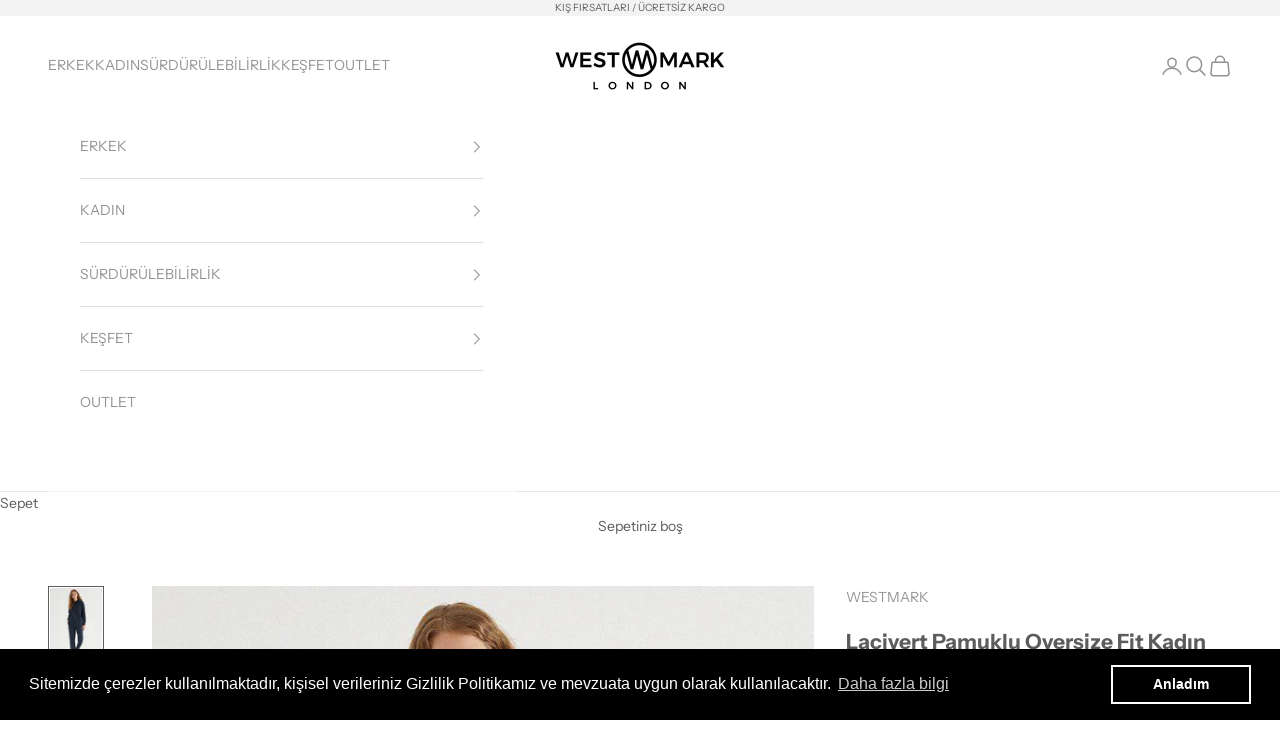

--- FILE ---
content_type: text/html; charset=utf-8
request_url: https://tr.westmarklondon.com/products/enjoy-oversize-hoodie-w-pocket-in-blue-nights
body_size: 25254
content:
<!doctype html>

<html class="no-js" lang="tr" dir="ltr">
  <head>
    <meta charset="utf-8">
    <meta name="viewport" content="width=device-width, initial-scale=1.0, height=device-height, minimum-scale=1.0, maximum-scale=5.0">

    <title>Kadın Lacivert Oversize Fit Kapuşonlu Hoodie ENJOY OVERSIZE </title><meta name="description" content="%100 Better Cotton Oversize Fit Kapuşonlu Lastikli Bel Çif Taraflı Ön Cep Ton-in-ton logo nakış detayı Sürdürülebilir WESTMARK LONDON kutusu ile Model Boyu: 179 cm / Ürün Bedeni: S"><link rel="canonical" href="https://tr.westmarklondon.com/products/enjoy-oversize-hoodie-w-pocket-in-blue-nights"><link rel="preconnect" href="https://fonts.shopifycdn.com" crossorigin>
    <link rel="dns-prefetch" href="https://productreviews.shopifycdn.com"><link rel="preload" href="//tr.westmarklondon.com/cdn/fonts/instrument_sans/instrumentsans_n4.db86542ae5e1596dbdb28c279ae6c2086c4c5bfa.woff2" as="font" type="font/woff2" crossorigin><link rel="preload" href="//tr.westmarklondon.com/cdn/fonts/instrument_sans/instrumentsans_n4.db86542ae5e1596dbdb28c279ae6c2086c4c5bfa.woff2" as="font" type="font/woff2" crossorigin><meta property="og:type" content="product">
  <meta property="og:title" content="Lacivert Pamuklu Oversize Fit Kadın Kapüşonlu Sweatshirt ENJOY OVERSIZE HOODIE w/POCKET">
  <meta property="product:price:amount" content="1,049.00">
  <meta property="product:price:currency" content="TRY"><meta property="og:image" content="http://tr.westmarklondon.com/cdn/shop/products/56_1248_e098bcbc-7024-47a1-b96a-e782487a09b5.jpg?v=1754296233&width=2048">
  <meta property="og:image:secure_url" content="https://tr.westmarklondon.com/cdn/shop/products/56_1248_e098bcbc-7024-47a1-b96a-e782487a09b5.jpg?v=1754296233&width=2048">
  <meta property="og:image:width" content="792">
  <meta property="og:image:height" content="1144"><meta property="og:description" content="%100 Better Cotton Oversize Fit Kapuşonlu Lastikli Bel Çif Taraflı Ön Cep Ton-in-ton logo nakış detayı Sürdürülebilir WESTMARK LONDON kutusu ile Model Boyu: 179 cm / Ürün Bedeni: S"><meta property="og:url" content="https://tr.westmarklondon.com/products/enjoy-oversize-hoodie-w-pocket-in-blue-nights">
<meta property="og:site_name" content="Westmark London EU(TR) Store"><meta name="twitter:card" content="summary"><meta name="twitter:title" content="Lacivert Pamuklu Oversize Fit Kadın Kapüşonlu Sweatshirt ENJOY OVERSIZE HOODIE w/POCKET">
  <meta name="twitter:description" content="
%100 Better Cotton 
Oversize Fit
Kapuşonlu
Lastikli Bel
Çif Taraflı Ön Cep
Ton-in-ton logo nakış detayı
Sürdürülebilir WESTMARK LONDON kutusu ile
Model Boyu: 179 cm / Ürün Bedeni: S 
"><meta name="twitter:image" content="https://tr.westmarklondon.com/cdn/shop/products/56_1248_e098bcbc-7024-47a1-b96a-e782487a09b5.jpg?crop=center&height=1200&v=1754296233&width=1200">
  <meta name="twitter:image:alt" content="ENJOY OVERSIZE HOODIE w/POCKET in Blue Nights - Sweatshirt - Westmark London EU(TR) Store Organik Pamuklu Sürdürülebilir Moda">
  <script async crossorigin fetchpriority="high" src="/cdn/shopifycloud/importmap-polyfill/es-modules-shim.2.4.0.js"></script>
<script type="application/ld+json">
  {
    "@context": "https://schema.org",
    "@type": "Product",
    "productID": 6662687588529,
    "offers": [{
          "@type": "Offer",
          "name": "XS \/ Blue Nights",
          "availability":"https://schema.org/InStock",
          "price": 1049.0,
          "priceCurrency": "TRY",
          "priceValidUntil": "2026-02-03","sku": "WWSS07-BLUE NIGHTS-XS","gtin": "5056511202452","hasMerchantReturnPolicy": {
              "merchantReturnLink": "https:\/\/tr.westmarklondon.com\/policies\/refund-policy"
            },"url": "https://tr.westmarklondon.com/products/enjoy-oversize-hoodie-w-pocket-in-blue-nights?variant=39648480886961"
        },
{
          "@type": "Offer",
          "name": "S \/ Blue Nights",
          "availability":"https://schema.org/InStock",
          "price": 1049.0,
          "priceCurrency": "TRY",
          "priceValidUntil": "2026-02-03","sku": "WWSS07-BLUE NIGHTS-S","gtin": "5056511202469","hasMerchantReturnPolicy": {
              "merchantReturnLink": "https:\/\/tr.westmarklondon.com\/policies\/refund-policy"
            },"url": "https://tr.westmarklondon.com/products/enjoy-oversize-hoodie-w-pocket-in-blue-nights?variant=39648480919729"
        },
{
          "@type": "Offer",
          "name": "M \/ Blue Nights",
          "availability":"https://schema.org/OutOfStock",
          "price": 1049.0,
          "priceCurrency": "TRY",
          "priceValidUntil": "2026-02-03","sku": "WWSS07-BLUE NIGHTS-M","gtin": "5056511202476","hasMerchantReturnPolicy": {
              "merchantReturnLink": "https:\/\/tr.westmarklondon.com\/policies\/refund-policy"
            },"url": "https://tr.westmarklondon.com/products/enjoy-oversize-hoodie-w-pocket-in-blue-nights?variant=39648480952497"
        },
{
          "@type": "Offer",
          "name": "L \/ Blue Nights",
          "availability":"https://schema.org/InStock",
          "price": 1049.0,
          "priceCurrency": "TRY",
          "priceValidUntil": "2026-02-03","sku": "WWSS07-BLUE NIGHTS-L","gtin": "5056511202483","hasMerchantReturnPolicy": {
              "merchantReturnLink": "https:\/\/tr.westmarklondon.com\/policies\/refund-policy"
            },"url": "https://tr.westmarklondon.com/products/enjoy-oversize-hoodie-w-pocket-in-blue-nights?variant=39648480985265"
        },
{
          "@type": "Offer",
          "name": "XL \/ Blue Nights",
          "availability":"https://schema.org/OutOfStock",
          "price": 1049.0,
          "priceCurrency": "TRY",
          "priceValidUntil": "2026-02-03","sku": "WWSS07-BLUE NIGHTS-XL","gtin": "5056511202490","hasMerchantReturnPolicy": {
              "merchantReturnLink": "https:\/\/tr.westmarklondon.com\/policies\/refund-policy"
            },"url": "https://tr.westmarklondon.com/products/enjoy-oversize-hoodie-w-pocket-in-blue-nights?variant=39648481018033"
        }
],"brand": {
      "@type": "Brand",
      "name": "WESTMARK"
    },
    "name": "Lacivert Pamuklu Oversize Fit Kadın Kapüşonlu Sweatshirt ENJOY OVERSIZE HOODIE w\/POCKET",
    "description": "\n%100 Better Cotton \nOversize Fit\nKapuşonlu\nLastikli Bel\nÇif Taraflı Ön Cep\nTon-in-ton logo nakış detayı\nSürdürülebilir WESTMARK LONDON kutusu ile\nModel Boyu: 179 cm \/ Ürün Bedeni: S \n",
    "category": "Sweatshirt",
    "url": "https://tr.westmarklondon.com/products/enjoy-oversize-hoodie-w-pocket-in-blue-nights",
    "sku": "WWSS07-BLUE NIGHTS-XS","gtin": "5056511202452","weight": {
      "@type": "QuantitativeValue",
      "unitCode": "kg",
      "value": 0.0
      },"image": {
      "@type": "ImageObject",
      "url": "https://tr.westmarklondon.com/cdn/shop/products/56_1248_e098bcbc-7024-47a1-b96a-e782487a09b5.jpg?v=1754296233&width=1024",
      "image": "https://tr.westmarklondon.com/cdn/shop/products/56_1248_e098bcbc-7024-47a1-b96a-e782487a09b5.jpg?v=1754296233&width=1024",
      "name": "ENJOY OVERSIZE HOODIE w\/POCKET in Blue Nights - Sweatshirt - Westmark London EU(TR) Store Organik Pamuklu Sürdürülebilir Moda",
      "width": "1024",
      "height": "1024"
    }
  }
  </script>



  <script type="application/ld+json">
  {
    "@context": "https://schema.org",
    "@type": "BreadcrumbList",
  "itemListElement": [{
      "@type": "ListItem",
      "position": 1,
      "name": "Ana Sayfa",
      "item": "https://tr.westmarklondon.com"
    },{
          "@type": "ListItem",
          "position": 2,
          "name": "Lacivert Pamuklu Oversize Fit Kadın Kapüşonlu Sweatshirt ENJOY OVERSIZE HOODIE w\/POCKET",
          "item": "https://tr.westmarklondon.com/products/enjoy-oversize-hoodie-w-pocket-in-blue-nights"
        }]
  }
  </script>

<style>/* Typography (heading) */
  @font-face {
  font-family: "Instrument Sans";
  font-weight: 400;
  font-style: normal;
  font-display: fallback;
  src: url("//tr.westmarklondon.com/cdn/fonts/instrument_sans/instrumentsans_n4.db86542ae5e1596dbdb28c279ae6c2086c4c5bfa.woff2") format("woff2"),
       url("//tr.westmarklondon.com/cdn/fonts/instrument_sans/instrumentsans_n4.510f1b081e58d08c30978f465518799851ef6d8b.woff") format("woff");
}

@font-face {
  font-family: "Instrument Sans";
  font-weight: 400;
  font-style: italic;
  font-display: fallback;
  src: url("//tr.westmarklondon.com/cdn/fonts/instrument_sans/instrumentsans_i4.028d3c3cd8d085648c808ceb20cd2fd1eb3560e5.woff2") format("woff2"),
       url("//tr.westmarklondon.com/cdn/fonts/instrument_sans/instrumentsans_i4.7e90d82df8dee29a99237cd19cc529d2206706a2.woff") format("woff");
}

/* Typography (body) */
  @font-face {
  font-family: "Instrument Sans";
  font-weight: 400;
  font-style: normal;
  font-display: fallback;
  src: url("//tr.westmarklondon.com/cdn/fonts/instrument_sans/instrumentsans_n4.db86542ae5e1596dbdb28c279ae6c2086c4c5bfa.woff2") format("woff2"),
       url("//tr.westmarklondon.com/cdn/fonts/instrument_sans/instrumentsans_n4.510f1b081e58d08c30978f465518799851ef6d8b.woff") format("woff");
}

@font-face {
  font-family: "Instrument Sans";
  font-weight: 400;
  font-style: italic;
  font-display: fallback;
  src: url("//tr.westmarklondon.com/cdn/fonts/instrument_sans/instrumentsans_i4.028d3c3cd8d085648c808ceb20cd2fd1eb3560e5.woff2") format("woff2"),
       url("//tr.westmarklondon.com/cdn/fonts/instrument_sans/instrumentsans_i4.7e90d82df8dee29a99237cd19cc529d2206706a2.woff") format("woff");
}

@font-face {
  font-family: "Instrument Sans";
  font-weight: 700;
  font-style: normal;
  font-display: fallback;
  src: url("//tr.westmarklondon.com/cdn/fonts/instrument_sans/instrumentsans_n7.e4ad9032e203f9a0977786c356573ced65a7419a.woff2") format("woff2"),
       url("//tr.westmarklondon.com/cdn/fonts/instrument_sans/instrumentsans_n7.b9e40f166fb7639074ba34738101a9d2990bb41a.woff") format("woff");
}

@font-face {
  font-family: "Instrument Sans";
  font-weight: 700;
  font-style: italic;
  font-display: fallback;
  src: url("//tr.westmarklondon.com/cdn/fonts/instrument_sans/instrumentsans_i7.d6063bb5d8f9cbf96eace9e8801697c54f363c6a.woff2") format("woff2"),
       url("//tr.westmarklondon.com/cdn/fonts/instrument_sans/instrumentsans_i7.ce33afe63f8198a3ac4261b826b560103542cd36.woff") format("woff");
}

:root {
    /* Container */
    --container-max-width: 100%;
    --container-xxs-max-width: 27.5rem; /* 440px */
    --container-xs-max-width: 42.5rem; /* 680px */
    --container-sm-max-width: 61.25rem; /* 980px */
    --container-md-max-width: 71.875rem; /* 1150px */
    --container-lg-max-width: 78.75rem; /* 1260px */
    --container-xl-max-width: 85rem; /* 1360px */
    --container-gutter: 1.25rem;

    --section-with-border-vertical-spacing: 2.5rem;
    --section-with-border-vertical-spacing-tight:2.5rem;
    --section-without-border-vertical-spacing:3.75rem;
    --section-without-border-vertical-spacing-tight:3.75rem;

    --section-stack-gap:3rem;
    --section-stack-gap-tight: 2.25rem;

    /* Form settings */
    --form-gap: 1.25rem; /* Gap between fieldset and submit button */
    --fieldset-gap: 1rem; /* Gap between each form input within a fieldset */
    --form-control-gap: 0.625rem; /* Gap between input and label (ignored for floating label) */
    --checkbox-control-gap: 0.75rem; /* Horizontal gap between checkbox and its associated label */
    --input-padding-block: 0.65rem; /* Vertical padding for input, textarea and native select */
    --input-padding-inline: 0.8rem; /* Horizontal padding for input, textarea and native select */
    --checkbox-size: 0.875rem; /* Size (width and height) for checkbox */

    /* Other sizes */
    --sticky-area-height: calc(var(--announcement-bar-is-sticky, 0) * var(--announcement-bar-height, 0px) + var(--header-is-sticky, 0) * var(--header-height, 0px));

    /* RTL support */
    --transform-logical-flip: 1;
    --transform-origin-start: left;
    --transform-origin-end: right;

    /**
     * ---------------------------------------------------------------------
     * TYPOGRAPHY
     * ---------------------------------------------------------------------
     */

    /* Font properties */
    --heading-font-family: "Instrument Sans", sans-serif;
    --heading-font-weight: 400;
    --heading-font-style: normal;
    --heading-text-transform: uppercase;
    --heading-letter-spacing: 0.18em;
    --text-font-family: "Instrument Sans", sans-serif;
    --text-font-weight: 400;
    --text-font-style: normal;
    --text-letter-spacing: 0.0em;
    --button-font: var(--text-font-style) var(--text-font-weight) var(--text-sm) / 1.65 var(--text-font-family);
    --button-text-transform: uppercase;
    --button-letter-spacing: 0.18em;

    /* Font sizes */--text-heading-size-factor: 1;
    --text-h1: max(0.6875rem, clamp(1.375rem, 1.146341463414634rem + 0.975609756097561vw, 2rem) * var(--text-heading-size-factor));
    --text-h2: max(0.6875rem, clamp(1.25rem, 1.0670731707317074rem + 0.7804878048780488vw, 1.75rem) * var(--text-heading-size-factor));
    --text-h3: max(0.6875rem, clamp(1.125rem, 1.0335365853658536rem + 0.3902439024390244vw, 1.375rem) * var(--text-heading-size-factor));
    --text-h4: max(0.6875rem, clamp(1rem, 0.9542682926829268rem + 0.1951219512195122vw, 1.125rem) * var(--text-heading-size-factor));
    --text-h5: calc(0.875rem * var(--text-heading-size-factor));
    --text-h6: calc(0.75rem * var(--text-heading-size-factor));

    --text-xs: 0.75rem;
    --text-sm: 0.8125rem;
    --text-base: 0.875rem;
    --text-lg: 1.0rem;
    --text-xl: 1.125rem;

    /**
     * ---------------------------------------------------------------------
     * COLORS
     * ---------------------------------------------------------------------
     */

    /* Color settings */--accent: 92 92 92;
    --text-primary: 92 92 92;
    --background-primary: 255 255 255;
    --background-secondary: 255 255 255;
    --border-color: 231 231 231;
    --page-overlay: 0 0 0 / 0.4;

    /* Button colors */
    --button-background-primary: 92 92 92;
    --button-text-primary: 255 255 255;

    /* Status colors */
    --success-background: 212 227 203;
    --success-text: 48 122 7;
    --warning-background: 253 241 224;
    --warning-text: 237 138 0;
    --error-background: 243 204 204;
    --error-text: 203 43 43;

    /* Product colors */
    --on-sale-text: 227 44 43;
    --on-sale-badge-background: 227 44 43;
    --on-sale-badge-text: 255 255 255;
    --sold-out-badge-background: 239 239 239;
    --sold-out-badge-text: 0 0 0 / 0.65;
    --custom-badge-background: 28 28 28;
    --custom-badge-text: 255 255 255;
    --star-color: 28 28 28;

    /* Header colors */--header-background: 255 255 255;
    --header-text: 147 147 147;
    --header-border-color: 239 239 239;

    /* Footer colors */--footer-background: 255 255 255;
    --footer-text: 147 147 147;
    --footer-border-color: 239 239 239;

    /* Modal colors */--modal-background: 255 255 255;
    --modal-text: 28 28 28;
    --modal-border-color: 221 221 221;

    /* Drawer colors (reuse the same as modal) */
    --drawer-background: 255 255 255;
    --drawer-text: 28 28 28;
    --drawer-border-color: 221 221 221;

    /* Popover background (uses the primary background) */
    --popover-background: 255 255 255;
    --popover-text: 92 92 92;
    --popover-border-color: 231 231 231;

    /* Rounded variables (used for border radius) */
    --rounded-full: 9999px;
    --button-border-radius: 0.0rem;
    --input-border-radius: 0.0rem;

    /* Box shadow */
    --shadow-sm: 0 2px 8px rgb(0 0 0 / 0.05);
    --shadow: 0 5px 15px rgb(0 0 0 / 0.05);
    --shadow-md: 0 5px 30px rgb(0 0 0 / 0.05);
    --shadow-block: px px px rgb(var(--text-primary) / 0.0);

    /**
     * ---------------------------------------------------------------------
     * OTHER
     * ---------------------------------------------------------------------
     */

    --checkmark-svg-url: url(//tr.westmarklondon.com/cdn/shop/t/10/assets/checkmark.svg?v=77552481021870063511695641398);
    --cursor-zoom-in-svg-url: url(//tr.westmarklondon.com/cdn/shop/t/10/assets/cursor-zoom-in.svg?v=129647466446949226931695641398);
  }

  [dir="rtl"]:root {
    /* RTL support */
    --transform-logical-flip: -1;
    --transform-origin-start: right;
    --transform-origin-end: left;
  }

  @media screen and (min-width: 700px) {
    :root {
      /* Typography (font size) */
      --text-xs: 0.75rem;
      --text-sm: 0.8125rem;
      --text-base: 0.875rem;
      --text-lg: 1.0rem;
      --text-xl: 1.25rem;

      /* Spacing settings */
      --container-gutter: 2rem;
    }
  }

  @media screen and (min-width: 1000px) {
    :root {
      /* Spacing settings */
      --container-gutter: 3rem;

      --section-with-border-vertical-spacing: 4rem;
      --section-with-border-vertical-spacing-tight: 4rem;
      --section-without-border-vertical-spacing: 6rem;
      --section-without-border-vertical-spacing-tight: 6rem;

      --section-stack-gap:3rem;
      --section-stack-gap-tight:3rem;
    }
  }
</style><script>
  document.documentElement.classList.replace('no-js', 'js');

  // This allows to expose several variables to the global scope, to be used in scripts
  window.themeVariables = {
    settings: {
      showPageTransition: false,
      pageType: "product",
      moneyFormat: "{{amount}}TL",
      moneyWithCurrencyFormat: "{{amount}}TL",
      currencyCodeEnabled: false,
      cartType: "drawer"
    },

    strings: {
      addToCartButton: "Sepete ekle",
      soldOutButton: "Tükendi",
      preOrderButton: "Ön sipariş ver",
      unavailableButton: "Mevcut değil",
      addedToCart: "Sepetinize eklendi!",
      closeGallery: "Galeriyi kapat",
      zoomGallery: "Yakınlaştır",
      errorGallery: "Resim yüklenemiyor",
      soldOutBadge: "Tükendi",
      discountBadge: "@@ tasarruf edin",
      sku: "SKU:",
      shippingEstimatorNoResults: "Üzgünüz, adresinize gönderi yapamıyoruz.",
      shippingEstimatorOneResult: "Adresiniz için bir gönderi seçeneği bulunuyor:",
      shippingEstimatorMultipleResults: "Adresiniz için birden çok gönderi seçeneği bulunuyor:",
      shippingEstimatorError: "Gönderi seçenekleri getirilirken bir veya daha fazla hata oluştu:",
      next: "İleri",
      previous: "Geri"
    },

    mediaQueries: {
      'sm': 'screen and (min-width: 700px)',
      'md': 'screen and (min-width: 1000px)',
      'lg': 'screen and (min-width: 1150px)',
      'xl': 'screen and (min-width: 1400px)',
      '2xl': 'screen and (min-width: 1600px)',
      'sm-max': 'screen and (max-width: 699px)',
      'md-max': 'screen and (max-width: 999px)',
      'lg-max': 'screen and (max-width: 1149px)',
      'xl-max': 'screen and (max-width: 1399px)',
      '2xl-max': 'screen and (max-width: 1599px)',
      'motion-safe': '(prefers-reduced-motion: no-preference)',
      'motion-reduce': '(prefers-reduced-motion: reduce)',
      'supports-hover': 'screen and (pointer: fine)',
      'supports-touch': 'screen and (hover: none)'
    }
  };</script><script async src="//tr.westmarklondon.com/cdn/shop/t/10/assets/es-module-shims.min.js?v=41244696521020306371695641377"></script>

    <script type="importmap">{
        "imports": {
          "vendor": "//tr.westmarklondon.com/cdn/shop/t/10/assets/vendor.min.js?v=114730757745344854631695641377",
          "theme": "//tr.westmarklondon.com/cdn/shop/t/10/assets/theme.js?v=89963661938119220071695641377",
          "photoswipe": "//tr.westmarklondon.com/cdn/shop/t/10/assets/photoswipe.min.js?v=30761459775438637251695641377"
        }
      }
    </script>

    <script type="module" src="//tr.westmarklondon.com/cdn/shop/t/10/assets/vendor.min.js?v=114730757745344854631695641377"></script>
    <script type="module" src="//tr.westmarklondon.com/cdn/shop/t/10/assets/theme.js?v=89963661938119220071695641377"></script>

    <script>window.performance && window.performance.mark && window.performance.mark('shopify.content_for_header.start');</script><meta name="google-site-verification" content="UOFtwtuEnqJu29YsGxyL7YnQdBUH_xUdqaBqKBhzFrc">
<meta id="shopify-digital-wallet" name="shopify-digital-wallet" content="/4862214237/digital_wallets/dialog">
<link rel="alternate" type="application/json+oembed" href="https://tr.westmarklondon.com/products/enjoy-oversize-hoodie-w-pocket-in-blue-nights.oembed">
<script async="async" src="/checkouts/internal/preloads.js?locale=tr-TR"></script>
<script id="shopify-features" type="application/json">{"accessToken":"26d565f3a2ce959254a05a12bd087c48","betas":["rich-media-storefront-analytics"],"domain":"tr.westmarklondon.com","predictiveSearch":true,"shopId":4862214237,"locale":"tr"}</script>
<script>var Shopify = Shopify || {};
Shopify.shop = "westmark-london-eu-store.myshopify.com";
Shopify.locale = "tr";
Shopify.currency = {"active":"TRY","rate":"1.0"};
Shopify.country = "TR";
Shopify.theme = {"name":"Theme export  www-westmarklondon-com-copy-of-pr...","id":132485939377,"schema_name":"Prestige","schema_version":"7.3.6","theme_store_id":null,"role":"main"};
Shopify.theme.handle = "null";
Shopify.theme.style = {"id":null,"handle":null};
Shopify.cdnHost = "tr.westmarklondon.com/cdn";
Shopify.routes = Shopify.routes || {};
Shopify.routes.root = "/";</script>
<script type="module">!function(o){(o.Shopify=o.Shopify||{}).modules=!0}(window);</script>
<script>!function(o){function n(){var o=[];function n(){o.push(Array.prototype.slice.apply(arguments))}return n.q=o,n}var t=o.Shopify=o.Shopify||{};t.loadFeatures=n(),t.autoloadFeatures=n()}(window);</script>
<script id="shop-js-analytics" type="application/json">{"pageType":"product"}</script>
<script defer="defer" async type="module" src="//tr.westmarklondon.com/cdn/shopifycloud/shop-js/modules/v2/client.init-shop-cart-sync_BC8vnVON.tr.esm.js"></script>
<script defer="defer" async type="module" src="//tr.westmarklondon.com/cdn/shopifycloud/shop-js/modules/v2/chunk.common_D0BZeXbN.esm.js"></script>
<script defer="defer" async type="module" src="//tr.westmarklondon.com/cdn/shopifycloud/shop-js/modules/v2/chunk.modal_DrtnNCDF.esm.js"></script>
<script type="module">
  await import("//tr.westmarklondon.com/cdn/shopifycloud/shop-js/modules/v2/client.init-shop-cart-sync_BC8vnVON.tr.esm.js");
await import("//tr.westmarklondon.com/cdn/shopifycloud/shop-js/modules/v2/chunk.common_D0BZeXbN.esm.js");
await import("//tr.westmarklondon.com/cdn/shopifycloud/shop-js/modules/v2/chunk.modal_DrtnNCDF.esm.js");

  window.Shopify.SignInWithShop?.initShopCartSync?.({"fedCMEnabled":true,"windoidEnabled":true});

</script>
<script>(function() {
  var isLoaded = false;
  function asyncLoad() {
    if (isLoaded) return;
    isLoaded = true;
    var urls = ["https:\/\/cdn.shopify.com\/s\/files\/1\/0048\/6221\/4237\/t\/10\/assets\/booster_eu_cookie_4862214237.js?v=1695928459\u0026shop=westmark-london-eu-store.myshopify.com"];
    for (var i = 0; i < urls.length; i++) {
      var s = document.createElement('script');
      s.type = 'text/javascript';
      s.async = true;
      s.src = urls[i];
      var x = document.getElementsByTagName('script')[0];
      x.parentNode.insertBefore(s, x);
    }
  };
  if(window.attachEvent) {
    window.attachEvent('onload', asyncLoad);
  } else {
    window.addEventListener('load', asyncLoad, false);
  }
})();</script>
<script id="__st">var __st={"a":4862214237,"offset":10800,"reqid":"e9d67d46-2d92-42d4-9c3f-b20d0f8d9c07-1769222067","pageurl":"tr.westmarklondon.com\/products\/enjoy-oversize-hoodie-w-pocket-in-blue-nights","u":"2a792c275b95","p":"product","rtyp":"product","rid":6662687588529};</script>
<script>window.ShopifyPaypalV4VisibilityTracking = true;</script>
<script id="captcha-bootstrap">!function(){'use strict';const t='contact',e='account',n='new_comment',o=[[t,t],['blogs',n],['comments',n],[t,'customer']],c=[[e,'customer_login'],[e,'guest_login'],[e,'recover_customer_password'],[e,'create_customer']],r=t=>t.map((([t,e])=>`form[action*='/${t}']:not([data-nocaptcha='true']) input[name='form_type'][value='${e}']`)).join(','),a=t=>()=>t?[...document.querySelectorAll(t)].map((t=>t.form)):[];function s(){const t=[...o],e=r(t);return a(e)}const i='password',u='form_key',d=['recaptcha-v3-token','g-recaptcha-response','h-captcha-response',i],f=()=>{try{return window.sessionStorage}catch{return}},m='__shopify_v',_=t=>t.elements[u];function p(t,e,n=!1){try{const o=window.sessionStorage,c=JSON.parse(o.getItem(e)),{data:r}=function(t){const{data:e,action:n}=t;return t[m]||n?{data:e,action:n}:{data:t,action:n}}(c);for(const[e,n]of Object.entries(r))t.elements[e]&&(t.elements[e].value=n);n&&o.removeItem(e)}catch(o){console.error('form repopulation failed',{error:o})}}const l='form_type',E='cptcha';function T(t){t.dataset[E]=!0}const w=window,h=w.document,L='Shopify',v='ce_forms',y='captcha';let A=!1;((t,e)=>{const n=(g='f06e6c50-85a8-45c8-87d0-21a2b65856fe',I='https://cdn.shopify.com/shopifycloud/storefront-forms-hcaptcha/ce_storefront_forms_captcha_hcaptcha.v1.5.2.iife.js',D={infoText:'hCaptcha ile korunuyor',privacyText:'Gizlilik',termsText:'Koşullar'},(t,e,n)=>{const o=w[L][v],c=o.bindForm;if(c)return c(t,g,e,D).then(n);var r;o.q.push([[t,g,e,D],n]),r=I,A||(h.body.append(Object.assign(h.createElement('script'),{id:'captcha-provider',async:!0,src:r})),A=!0)});var g,I,D;w[L]=w[L]||{},w[L][v]=w[L][v]||{},w[L][v].q=[],w[L][y]=w[L][y]||{},w[L][y].protect=function(t,e){n(t,void 0,e),T(t)},Object.freeze(w[L][y]),function(t,e,n,w,h,L){const[v,y,A,g]=function(t,e,n){const i=e?o:[],u=t?c:[],d=[...i,...u],f=r(d),m=r(i),_=r(d.filter((([t,e])=>n.includes(e))));return[a(f),a(m),a(_),s()]}(w,h,L),I=t=>{const e=t.target;return e instanceof HTMLFormElement?e:e&&e.form},D=t=>v().includes(t);t.addEventListener('submit',(t=>{const e=I(t);if(!e)return;const n=D(e)&&!e.dataset.hcaptchaBound&&!e.dataset.recaptchaBound,o=_(e),c=g().includes(e)&&(!o||!o.value);(n||c)&&t.preventDefault(),c&&!n&&(function(t){try{if(!f())return;!function(t){const e=f();if(!e)return;const n=_(t);if(!n)return;const o=n.value;o&&e.removeItem(o)}(t);const e=Array.from(Array(32),(()=>Math.random().toString(36)[2])).join('');!function(t,e){_(t)||t.append(Object.assign(document.createElement('input'),{type:'hidden',name:u})),t.elements[u].value=e}(t,e),function(t,e){const n=f();if(!n)return;const o=[...t.querySelectorAll(`input[type='${i}']`)].map((({name:t})=>t)),c=[...d,...o],r={};for(const[a,s]of new FormData(t).entries())c.includes(a)||(r[a]=s);n.setItem(e,JSON.stringify({[m]:1,action:t.action,data:r}))}(t,e)}catch(e){console.error('failed to persist form',e)}}(e),e.submit())}));const S=(t,e)=>{t&&!t.dataset[E]&&(n(t,e.some((e=>e===t))),T(t))};for(const o of['focusin','change'])t.addEventListener(o,(t=>{const e=I(t);D(e)&&S(e,y())}));const B=e.get('form_key'),M=e.get(l),P=B&&M;t.addEventListener('DOMContentLoaded',(()=>{const t=y();if(P)for(const e of t)e.elements[l].value===M&&p(e,B);[...new Set([...A(),...v().filter((t=>'true'===t.dataset.shopifyCaptcha))])].forEach((e=>S(e,t)))}))}(h,new URLSearchParams(w.location.search),n,t,e,['guest_login'])})(!0,!0)}();</script>
<script integrity="sha256-4kQ18oKyAcykRKYeNunJcIwy7WH5gtpwJnB7kiuLZ1E=" data-source-attribution="shopify.loadfeatures" defer="defer" src="//tr.westmarklondon.com/cdn/shopifycloud/storefront/assets/storefront/load_feature-a0a9edcb.js" crossorigin="anonymous"></script>
<script data-source-attribution="shopify.dynamic_checkout.dynamic.init">var Shopify=Shopify||{};Shopify.PaymentButton=Shopify.PaymentButton||{isStorefrontPortableWallets:!0,init:function(){window.Shopify.PaymentButton.init=function(){};var t=document.createElement("script");t.src="https://tr.westmarklondon.com/cdn/shopifycloud/portable-wallets/latest/portable-wallets.tr.js",t.type="module",document.head.appendChild(t)}};
</script>
<script data-source-attribution="shopify.dynamic_checkout.buyer_consent">
  function portableWalletsHideBuyerConsent(e){var t=document.getElementById("shopify-buyer-consent"),n=document.getElementById("shopify-subscription-policy-button");t&&n&&(t.classList.add("hidden"),t.setAttribute("aria-hidden","true"),n.removeEventListener("click",e))}function portableWalletsShowBuyerConsent(e){var t=document.getElementById("shopify-buyer-consent"),n=document.getElementById("shopify-subscription-policy-button");t&&n&&(t.classList.remove("hidden"),t.removeAttribute("aria-hidden"),n.addEventListener("click",e))}window.Shopify?.PaymentButton&&(window.Shopify.PaymentButton.hideBuyerConsent=portableWalletsHideBuyerConsent,window.Shopify.PaymentButton.showBuyerConsent=portableWalletsShowBuyerConsent);
</script>
<script>
  function portableWalletsCleanup(e){e&&e.src&&console.error("Failed to load portable wallets script "+e.src);var t=document.querySelectorAll("shopify-accelerated-checkout .shopify-payment-button__skeleton, shopify-accelerated-checkout-cart .wallet-cart-button__skeleton"),e=document.getElementById("shopify-buyer-consent");for(let e=0;e<t.length;e++)t[e].remove();e&&e.remove()}function portableWalletsNotLoadedAsModule(e){e instanceof ErrorEvent&&"string"==typeof e.message&&e.message.includes("import.meta")&&"string"==typeof e.filename&&e.filename.includes("portable-wallets")&&(window.removeEventListener("error",portableWalletsNotLoadedAsModule),window.Shopify.PaymentButton.failedToLoad=e,"loading"===document.readyState?document.addEventListener("DOMContentLoaded",window.Shopify.PaymentButton.init):window.Shopify.PaymentButton.init())}window.addEventListener("error",portableWalletsNotLoadedAsModule);
</script>

<script type="module" src="https://tr.westmarklondon.com/cdn/shopifycloud/portable-wallets/latest/portable-wallets.tr.js" onError="portableWalletsCleanup(this)" crossorigin="anonymous"></script>
<script nomodule>
  document.addEventListener("DOMContentLoaded", portableWalletsCleanup);
</script>

<link id="shopify-accelerated-checkout-styles" rel="stylesheet" media="screen" href="https://tr.westmarklondon.com/cdn/shopifycloud/portable-wallets/latest/accelerated-checkout-backwards-compat.css" crossorigin="anonymous">
<style id="shopify-accelerated-checkout-cart">
        #shopify-buyer-consent {
  margin-top: 1em;
  display: inline-block;
  width: 100%;
}

#shopify-buyer-consent.hidden {
  display: none;
}

#shopify-subscription-policy-button {
  background: none;
  border: none;
  padding: 0;
  text-decoration: underline;
  font-size: inherit;
  cursor: pointer;
}

#shopify-subscription-policy-button::before {
  box-shadow: none;
}

      </style>

<script>window.performance && window.performance.mark && window.performance.mark('shopify.content_for_header.end');</script>
<link href="//tr.westmarklondon.com/cdn/shop/t/10/assets/theme.css?v=62420860264510945811695641376" rel="stylesheet" type="text/css" media="all" /><script src="https://cdn.shopify.com/extensions/8d2c31d3-a828-4daf-820f-80b7f8e01c39/nova-eu-cookie-bar-gdpr-4/assets/nova-cookie-app-embed.js" type="text/javascript" defer="defer"></script>
<link href="https://cdn.shopify.com/extensions/8d2c31d3-a828-4daf-820f-80b7f8e01c39/nova-eu-cookie-bar-gdpr-4/assets/nova-cookie.css" rel="stylesheet" type="text/css" media="all">
<link href="https://monorail-edge.shopifysvc.com" rel="dns-prefetch">
<script>(function(){if ("sendBeacon" in navigator && "performance" in window) {try {var session_token_from_headers = performance.getEntriesByType('navigation')[0].serverTiming.find(x => x.name == '_s').description;} catch {var session_token_from_headers = undefined;}var session_cookie_matches = document.cookie.match(/_shopify_s=([^;]*)/);var session_token_from_cookie = session_cookie_matches && session_cookie_matches.length === 2 ? session_cookie_matches[1] : "";var session_token = session_token_from_headers || session_token_from_cookie || "";function handle_abandonment_event(e) {var entries = performance.getEntries().filter(function(entry) {return /monorail-edge.shopifysvc.com/.test(entry.name);});if (!window.abandonment_tracked && entries.length === 0) {window.abandonment_tracked = true;var currentMs = Date.now();var navigation_start = performance.timing.navigationStart;var payload = {shop_id: 4862214237,url: window.location.href,navigation_start,duration: currentMs - navigation_start,session_token,page_type: "product"};window.navigator.sendBeacon("https://monorail-edge.shopifysvc.com/v1/produce", JSON.stringify({schema_id: "online_store_buyer_site_abandonment/1.1",payload: payload,metadata: {event_created_at_ms: currentMs,event_sent_at_ms: currentMs}}));}}window.addEventListener('pagehide', handle_abandonment_event);}}());</script>
<script id="web-pixels-manager-setup">(function e(e,d,r,n,o){if(void 0===o&&(o={}),!Boolean(null===(a=null===(i=window.Shopify)||void 0===i?void 0:i.analytics)||void 0===a?void 0:a.replayQueue)){var i,a;window.Shopify=window.Shopify||{};var t=window.Shopify;t.analytics=t.analytics||{};var s=t.analytics;s.replayQueue=[],s.publish=function(e,d,r){return s.replayQueue.push([e,d,r]),!0};try{self.performance.mark("wpm:start")}catch(e){}var l=function(){var e={modern:/Edge?\/(1{2}[4-9]|1[2-9]\d|[2-9]\d{2}|\d{4,})\.\d+(\.\d+|)|Firefox\/(1{2}[4-9]|1[2-9]\d|[2-9]\d{2}|\d{4,})\.\d+(\.\d+|)|Chrom(ium|e)\/(9{2}|\d{3,})\.\d+(\.\d+|)|(Maci|X1{2}).+ Version\/(15\.\d+|(1[6-9]|[2-9]\d|\d{3,})\.\d+)([,.]\d+|)( \(\w+\)|)( Mobile\/\w+|) Safari\/|Chrome.+OPR\/(9{2}|\d{3,})\.\d+\.\d+|(CPU[ +]OS|iPhone[ +]OS|CPU[ +]iPhone|CPU IPhone OS|CPU iPad OS)[ +]+(15[._]\d+|(1[6-9]|[2-9]\d|\d{3,})[._]\d+)([._]\d+|)|Android:?[ /-](13[3-9]|1[4-9]\d|[2-9]\d{2}|\d{4,})(\.\d+|)(\.\d+|)|Android.+Firefox\/(13[5-9]|1[4-9]\d|[2-9]\d{2}|\d{4,})\.\d+(\.\d+|)|Android.+Chrom(ium|e)\/(13[3-9]|1[4-9]\d|[2-9]\d{2}|\d{4,})\.\d+(\.\d+|)|SamsungBrowser\/([2-9]\d|\d{3,})\.\d+/,legacy:/Edge?\/(1[6-9]|[2-9]\d|\d{3,})\.\d+(\.\d+|)|Firefox\/(5[4-9]|[6-9]\d|\d{3,})\.\d+(\.\d+|)|Chrom(ium|e)\/(5[1-9]|[6-9]\d|\d{3,})\.\d+(\.\d+|)([\d.]+$|.*Safari\/(?![\d.]+ Edge\/[\d.]+$))|(Maci|X1{2}).+ Version\/(10\.\d+|(1[1-9]|[2-9]\d|\d{3,})\.\d+)([,.]\d+|)( \(\w+\)|)( Mobile\/\w+|) Safari\/|Chrome.+OPR\/(3[89]|[4-9]\d|\d{3,})\.\d+\.\d+|(CPU[ +]OS|iPhone[ +]OS|CPU[ +]iPhone|CPU IPhone OS|CPU iPad OS)[ +]+(10[._]\d+|(1[1-9]|[2-9]\d|\d{3,})[._]\d+)([._]\d+|)|Android:?[ /-](13[3-9]|1[4-9]\d|[2-9]\d{2}|\d{4,})(\.\d+|)(\.\d+|)|Mobile Safari.+OPR\/([89]\d|\d{3,})\.\d+\.\d+|Android.+Firefox\/(13[5-9]|1[4-9]\d|[2-9]\d{2}|\d{4,})\.\d+(\.\d+|)|Android.+Chrom(ium|e)\/(13[3-9]|1[4-9]\d|[2-9]\d{2}|\d{4,})\.\d+(\.\d+|)|Android.+(UC? ?Browser|UCWEB|U3)[ /]?(15\.([5-9]|\d{2,})|(1[6-9]|[2-9]\d|\d{3,})\.\d+)\.\d+|SamsungBrowser\/(5\.\d+|([6-9]|\d{2,})\.\d+)|Android.+MQ{2}Browser\/(14(\.(9|\d{2,})|)|(1[5-9]|[2-9]\d|\d{3,})(\.\d+|))(\.\d+|)|K[Aa][Ii]OS\/(3\.\d+|([4-9]|\d{2,})\.\d+)(\.\d+|)/},d=e.modern,r=e.legacy,n=navigator.userAgent;return n.match(d)?"modern":n.match(r)?"legacy":"unknown"}(),u="modern"===l?"modern":"legacy",c=(null!=n?n:{modern:"",legacy:""})[u],f=function(e){return[e.baseUrl,"/wpm","/b",e.hashVersion,"modern"===e.buildTarget?"m":"l",".js"].join("")}({baseUrl:d,hashVersion:r,buildTarget:u}),m=function(e){var d=e.version,r=e.bundleTarget,n=e.surface,o=e.pageUrl,i=e.monorailEndpoint;return{emit:function(e){var a=e.status,t=e.errorMsg,s=(new Date).getTime(),l=JSON.stringify({metadata:{event_sent_at_ms:s},events:[{schema_id:"web_pixels_manager_load/3.1",payload:{version:d,bundle_target:r,page_url:o,status:a,surface:n,error_msg:t},metadata:{event_created_at_ms:s}}]});if(!i)return console&&console.warn&&console.warn("[Web Pixels Manager] No Monorail endpoint provided, skipping logging."),!1;try{return self.navigator.sendBeacon.bind(self.navigator)(i,l)}catch(e){}var u=new XMLHttpRequest;try{return u.open("POST",i,!0),u.setRequestHeader("Content-Type","text/plain"),u.send(l),!0}catch(e){return console&&console.warn&&console.warn("[Web Pixels Manager] Got an unhandled error while logging to Monorail."),!1}}}}({version:r,bundleTarget:l,surface:e.surface,pageUrl:self.location.href,monorailEndpoint:e.monorailEndpoint});try{o.browserTarget=l,function(e){var d=e.src,r=e.async,n=void 0===r||r,o=e.onload,i=e.onerror,a=e.sri,t=e.scriptDataAttributes,s=void 0===t?{}:t,l=document.createElement("script"),u=document.querySelector("head"),c=document.querySelector("body");if(l.async=n,l.src=d,a&&(l.integrity=a,l.crossOrigin="anonymous"),s)for(var f in s)if(Object.prototype.hasOwnProperty.call(s,f))try{l.dataset[f]=s[f]}catch(e){}if(o&&l.addEventListener("load",o),i&&l.addEventListener("error",i),u)u.appendChild(l);else{if(!c)throw new Error("Did not find a head or body element to append the script");c.appendChild(l)}}({src:f,async:!0,onload:function(){if(!function(){var e,d;return Boolean(null===(d=null===(e=window.Shopify)||void 0===e?void 0:e.analytics)||void 0===d?void 0:d.initialized)}()){var d=window.webPixelsManager.init(e)||void 0;if(d){var r=window.Shopify.analytics;r.replayQueue.forEach((function(e){var r=e[0],n=e[1],o=e[2];d.publishCustomEvent(r,n,o)})),r.replayQueue=[],r.publish=d.publishCustomEvent,r.visitor=d.visitor,r.initialized=!0}}},onerror:function(){return m.emit({status:"failed",errorMsg:"".concat(f," has failed to load")})},sri:function(e){var d=/^sha384-[A-Za-z0-9+/=]+$/;return"string"==typeof e&&d.test(e)}(c)?c:"",scriptDataAttributes:o}),m.emit({status:"loading"})}catch(e){m.emit({status:"failed",errorMsg:(null==e?void 0:e.message)||"Unknown error"})}}})({shopId: 4862214237,storefrontBaseUrl: "https://tr.westmarklondon.com",extensionsBaseUrl: "https://extensions.shopifycdn.com/cdn/shopifycloud/web-pixels-manager",monorailEndpoint: "https://monorail-edge.shopifysvc.com/unstable/produce_batch",surface: "storefront-renderer",enabledBetaFlags: ["2dca8a86"],webPixelsConfigList: [{"id":"599163057","configuration":"{\"config\":\"{\\\"pixel_id\\\":\\\"AW-748040284\\\",\\\"target_country\\\":\\\"TR\\\",\\\"gtag_events\\\":[{\\\"type\\\":\\\"page_view\\\",\\\"action_label\\\":\\\"AW-748040284\\\/KpCOCMXl-JkBENzg2OQC\\\"},{\\\"type\\\":\\\"purchase\\\",\\\"action_label\\\":\\\"AW-748040284\\\/E1jxCMjl-JkBENzg2OQC\\\"},{\\\"type\\\":\\\"view_item\\\",\\\"action_label\\\":\\\"AW-748040284\\\/v_ZtCMvl-JkBENzg2OQC\\\"},{\\\"type\\\":\\\"add_to_cart\\\",\\\"action_label\\\":\\\"AW-748040284\\\/LhBnCM7l-JkBENzg2OQC\\\"},{\\\"type\\\":\\\"begin_checkout\\\",\\\"action_label\\\":\\\"AW-748040284\\\/iMK-CNHl-JkBENzg2OQC\\\"},{\\\"type\\\":\\\"search\\\",\\\"action_label\\\":\\\"AW-748040284\\\/cAbpCNTl-JkBENzg2OQC\\\"},{\\\"type\\\":\\\"add_payment_info\\\",\\\"action_label\\\":\\\"AW-748040284\\\/TsJkCNfl-JkBENzg2OQC\\\"}],\\\"enable_monitoring_mode\\\":false}\"}","eventPayloadVersion":"v1","runtimeContext":"OPEN","scriptVersion":"b2a88bafab3e21179ed38636efcd8a93","type":"APP","apiClientId":1780363,"privacyPurposes":[],"dataSharingAdjustments":{"protectedCustomerApprovalScopes":["read_customer_address","read_customer_email","read_customer_name","read_customer_personal_data","read_customer_phone"]}},{"id":"225935537","configuration":"{\"pixel_id\":\"433084644172682\",\"pixel_type\":\"facebook_pixel\",\"metaapp_system_user_token\":\"-\"}","eventPayloadVersion":"v1","runtimeContext":"OPEN","scriptVersion":"ca16bc87fe92b6042fbaa3acc2fbdaa6","type":"APP","apiClientId":2329312,"privacyPurposes":["ANALYTICS","MARKETING","SALE_OF_DATA"],"dataSharingAdjustments":{"protectedCustomerApprovalScopes":["read_customer_address","read_customer_email","read_customer_name","read_customer_personal_data","read_customer_phone"]}},{"id":"103743665","eventPayloadVersion":"v1","runtimeContext":"LAX","scriptVersion":"1","type":"CUSTOM","privacyPurposes":["ANALYTICS"],"name":"Google Analytics tag (migrated)"},{"id":"shopify-app-pixel","configuration":"{}","eventPayloadVersion":"v1","runtimeContext":"STRICT","scriptVersion":"0450","apiClientId":"shopify-pixel","type":"APP","privacyPurposes":["ANALYTICS","MARKETING"]},{"id":"shopify-custom-pixel","eventPayloadVersion":"v1","runtimeContext":"LAX","scriptVersion":"0450","apiClientId":"shopify-pixel","type":"CUSTOM","privacyPurposes":["ANALYTICS","MARKETING"]}],isMerchantRequest: false,initData: {"shop":{"name":"Westmark London EU(TR) Store","paymentSettings":{"currencyCode":"TRY"},"myshopifyDomain":"westmark-london-eu-store.myshopify.com","countryCode":"TR","storefrontUrl":"https:\/\/tr.westmarklondon.com"},"customer":null,"cart":null,"checkout":null,"productVariants":[{"price":{"amount":1049.0,"currencyCode":"TRY"},"product":{"title":"Lacivert Pamuklu Oversize Fit Kadın Kapüşonlu Sweatshirt ENJOY OVERSIZE HOODIE w\/POCKET","vendor":"WESTMARK","id":"6662687588529","untranslatedTitle":"Lacivert Pamuklu Oversize Fit Kadın Kapüşonlu Sweatshirt ENJOY OVERSIZE HOODIE w\/POCKET","url":"\/products\/enjoy-oversize-hoodie-w-pocket-in-blue-nights","type":"Sweatshirt"},"id":"39648480886961","image":{"src":"\/\/tr.westmarklondon.com\/cdn\/shop\/products\/56_1248_e098bcbc-7024-47a1-b96a-e782487a09b5.jpg?v=1754296233"},"sku":"WWSS07-BLUE NIGHTS-XS","title":"XS \/ Blue Nights","untranslatedTitle":"XS \/ Blue Nights"},{"price":{"amount":1049.0,"currencyCode":"TRY"},"product":{"title":"Lacivert Pamuklu Oversize Fit Kadın Kapüşonlu Sweatshirt ENJOY OVERSIZE HOODIE w\/POCKET","vendor":"WESTMARK","id":"6662687588529","untranslatedTitle":"Lacivert Pamuklu Oversize Fit Kadın Kapüşonlu Sweatshirt ENJOY OVERSIZE HOODIE w\/POCKET","url":"\/products\/enjoy-oversize-hoodie-w-pocket-in-blue-nights","type":"Sweatshirt"},"id":"39648480919729","image":{"src":"\/\/tr.westmarklondon.com\/cdn\/shop\/products\/56_1248_e098bcbc-7024-47a1-b96a-e782487a09b5.jpg?v=1754296233"},"sku":"WWSS07-BLUE NIGHTS-S","title":"S \/ Blue Nights","untranslatedTitle":"S \/ Blue Nights"},{"price":{"amount":1049.0,"currencyCode":"TRY"},"product":{"title":"Lacivert Pamuklu Oversize Fit Kadın Kapüşonlu Sweatshirt ENJOY OVERSIZE HOODIE w\/POCKET","vendor":"WESTMARK","id":"6662687588529","untranslatedTitle":"Lacivert Pamuklu Oversize Fit Kadın Kapüşonlu Sweatshirt ENJOY OVERSIZE HOODIE w\/POCKET","url":"\/products\/enjoy-oversize-hoodie-w-pocket-in-blue-nights","type":"Sweatshirt"},"id":"39648480952497","image":{"src":"\/\/tr.westmarklondon.com\/cdn\/shop\/products\/56_1248_e098bcbc-7024-47a1-b96a-e782487a09b5.jpg?v=1754296233"},"sku":"WWSS07-BLUE NIGHTS-M","title":"M \/ Blue Nights","untranslatedTitle":"M \/ Blue Nights"},{"price":{"amount":1049.0,"currencyCode":"TRY"},"product":{"title":"Lacivert Pamuklu Oversize Fit Kadın Kapüşonlu Sweatshirt ENJOY OVERSIZE HOODIE w\/POCKET","vendor":"WESTMARK","id":"6662687588529","untranslatedTitle":"Lacivert Pamuklu Oversize Fit Kadın Kapüşonlu Sweatshirt ENJOY OVERSIZE HOODIE w\/POCKET","url":"\/products\/enjoy-oversize-hoodie-w-pocket-in-blue-nights","type":"Sweatshirt"},"id":"39648480985265","image":{"src":"\/\/tr.westmarklondon.com\/cdn\/shop\/products\/56_1248_e098bcbc-7024-47a1-b96a-e782487a09b5.jpg?v=1754296233"},"sku":"WWSS07-BLUE NIGHTS-L","title":"L \/ Blue Nights","untranslatedTitle":"L \/ Blue Nights"},{"price":{"amount":1049.0,"currencyCode":"TRY"},"product":{"title":"Lacivert Pamuklu Oversize Fit Kadın Kapüşonlu Sweatshirt ENJOY OVERSIZE HOODIE w\/POCKET","vendor":"WESTMARK","id":"6662687588529","untranslatedTitle":"Lacivert Pamuklu Oversize Fit Kadın Kapüşonlu Sweatshirt ENJOY OVERSIZE HOODIE w\/POCKET","url":"\/products\/enjoy-oversize-hoodie-w-pocket-in-blue-nights","type":"Sweatshirt"},"id":"39648481018033","image":{"src":"\/\/tr.westmarklondon.com\/cdn\/shop\/products\/56_1248_e098bcbc-7024-47a1-b96a-e782487a09b5.jpg?v=1754296233"},"sku":"WWSS07-BLUE NIGHTS-XL","title":"XL \/ Blue Nights","untranslatedTitle":"XL \/ Blue Nights"}],"purchasingCompany":null},},"https://tr.westmarklondon.com/cdn","fcfee988w5aeb613cpc8e4bc33m6693e112",{"modern":"","legacy":""},{"shopId":"4862214237","storefrontBaseUrl":"https:\/\/tr.westmarklondon.com","extensionBaseUrl":"https:\/\/extensions.shopifycdn.com\/cdn\/shopifycloud\/web-pixels-manager","surface":"storefront-renderer","enabledBetaFlags":"[\"2dca8a86\"]","isMerchantRequest":"false","hashVersion":"fcfee988w5aeb613cpc8e4bc33m6693e112","publish":"custom","events":"[[\"page_viewed\",{}],[\"product_viewed\",{\"productVariant\":{\"price\":{\"amount\":1049.0,\"currencyCode\":\"TRY\"},\"product\":{\"title\":\"Lacivert Pamuklu Oversize Fit Kadın Kapüşonlu Sweatshirt ENJOY OVERSIZE HOODIE w\/POCKET\",\"vendor\":\"WESTMARK\",\"id\":\"6662687588529\",\"untranslatedTitle\":\"Lacivert Pamuklu Oversize Fit Kadın Kapüşonlu Sweatshirt ENJOY OVERSIZE HOODIE w\/POCKET\",\"url\":\"\/products\/enjoy-oversize-hoodie-w-pocket-in-blue-nights\",\"type\":\"Sweatshirt\"},\"id\":\"39648480886961\",\"image\":{\"src\":\"\/\/tr.westmarklondon.com\/cdn\/shop\/products\/56_1248_e098bcbc-7024-47a1-b96a-e782487a09b5.jpg?v=1754296233\"},\"sku\":\"WWSS07-BLUE NIGHTS-XS\",\"title\":\"XS \/ Blue Nights\",\"untranslatedTitle\":\"XS \/ Blue Nights\"}}]]"});</script><script>
  window.ShopifyAnalytics = window.ShopifyAnalytics || {};
  window.ShopifyAnalytics.meta = window.ShopifyAnalytics.meta || {};
  window.ShopifyAnalytics.meta.currency = 'TRY';
  var meta = {"product":{"id":6662687588529,"gid":"gid:\/\/shopify\/Product\/6662687588529","vendor":"WESTMARK","type":"Sweatshirt","handle":"enjoy-oversize-hoodie-w-pocket-in-blue-nights","variants":[{"id":39648480886961,"price":104900,"name":"Lacivert Pamuklu Oversize Fit Kadın Kapüşonlu Sweatshirt ENJOY OVERSIZE HOODIE w\/POCKET - XS \/ Blue Nights","public_title":"XS \/ Blue Nights","sku":"WWSS07-BLUE NIGHTS-XS"},{"id":39648480919729,"price":104900,"name":"Lacivert Pamuklu Oversize Fit Kadın Kapüşonlu Sweatshirt ENJOY OVERSIZE HOODIE w\/POCKET - S \/ Blue Nights","public_title":"S \/ Blue Nights","sku":"WWSS07-BLUE NIGHTS-S"},{"id":39648480952497,"price":104900,"name":"Lacivert Pamuklu Oversize Fit Kadın Kapüşonlu Sweatshirt ENJOY OVERSIZE HOODIE w\/POCKET - M \/ Blue Nights","public_title":"M \/ Blue Nights","sku":"WWSS07-BLUE NIGHTS-M"},{"id":39648480985265,"price":104900,"name":"Lacivert Pamuklu Oversize Fit Kadın Kapüşonlu Sweatshirt ENJOY OVERSIZE HOODIE w\/POCKET - L \/ Blue Nights","public_title":"L \/ Blue Nights","sku":"WWSS07-BLUE NIGHTS-L"},{"id":39648481018033,"price":104900,"name":"Lacivert Pamuklu Oversize Fit Kadın Kapüşonlu Sweatshirt ENJOY OVERSIZE HOODIE w\/POCKET - XL \/ Blue Nights","public_title":"XL \/ Blue Nights","sku":"WWSS07-BLUE NIGHTS-XL"}],"remote":false},"page":{"pageType":"product","resourceType":"product","resourceId":6662687588529,"requestId":"e9d67d46-2d92-42d4-9c3f-b20d0f8d9c07-1769222067"}};
  for (var attr in meta) {
    window.ShopifyAnalytics.meta[attr] = meta[attr];
  }
</script>
<script class="analytics">
  (function () {
    var customDocumentWrite = function(content) {
      var jquery = null;

      if (window.jQuery) {
        jquery = window.jQuery;
      } else if (window.Checkout && window.Checkout.$) {
        jquery = window.Checkout.$;
      }

      if (jquery) {
        jquery('body').append(content);
      }
    };

    var hasLoggedConversion = function(token) {
      if (token) {
        return document.cookie.indexOf('loggedConversion=' + token) !== -1;
      }
      return false;
    }

    var setCookieIfConversion = function(token) {
      if (token) {
        var twoMonthsFromNow = new Date(Date.now());
        twoMonthsFromNow.setMonth(twoMonthsFromNow.getMonth() + 2);

        document.cookie = 'loggedConversion=' + token + '; expires=' + twoMonthsFromNow;
      }
    }

    var trekkie = window.ShopifyAnalytics.lib = window.trekkie = window.trekkie || [];
    if (trekkie.integrations) {
      return;
    }
    trekkie.methods = [
      'identify',
      'page',
      'ready',
      'track',
      'trackForm',
      'trackLink'
    ];
    trekkie.factory = function(method) {
      return function() {
        var args = Array.prototype.slice.call(arguments);
        args.unshift(method);
        trekkie.push(args);
        return trekkie;
      };
    };
    for (var i = 0; i < trekkie.methods.length; i++) {
      var key = trekkie.methods[i];
      trekkie[key] = trekkie.factory(key);
    }
    trekkie.load = function(config) {
      trekkie.config = config || {};
      trekkie.config.initialDocumentCookie = document.cookie;
      var first = document.getElementsByTagName('script')[0];
      var script = document.createElement('script');
      script.type = 'text/javascript';
      script.onerror = function(e) {
        var scriptFallback = document.createElement('script');
        scriptFallback.type = 'text/javascript';
        scriptFallback.onerror = function(error) {
                var Monorail = {
      produce: function produce(monorailDomain, schemaId, payload) {
        var currentMs = new Date().getTime();
        var event = {
          schema_id: schemaId,
          payload: payload,
          metadata: {
            event_created_at_ms: currentMs,
            event_sent_at_ms: currentMs
          }
        };
        return Monorail.sendRequest("https://" + monorailDomain + "/v1/produce", JSON.stringify(event));
      },
      sendRequest: function sendRequest(endpointUrl, payload) {
        // Try the sendBeacon API
        if (window && window.navigator && typeof window.navigator.sendBeacon === 'function' && typeof window.Blob === 'function' && !Monorail.isIos12()) {
          var blobData = new window.Blob([payload], {
            type: 'text/plain'
          });

          if (window.navigator.sendBeacon(endpointUrl, blobData)) {
            return true;
          } // sendBeacon was not successful

        } // XHR beacon

        var xhr = new XMLHttpRequest();

        try {
          xhr.open('POST', endpointUrl);
          xhr.setRequestHeader('Content-Type', 'text/plain');
          xhr.send(payload);
        } catch (e) {
          console.log(e);
        }

        return false;
      },
      isIos12: function isIos12() {
        return window.navigator.userAgent.lastIndexOf('iPhone; CPU iPhone OS 12_') !== -1 || window.navigator.userAgent.lastIndexOf('iPad; CPU OS 12_') !== -1;
      }
    };
    Monorail.produce('monorail-edge.shopifysvc.com',
      'trekkie_storefront_load_errors/1.1',
      {shop_id: 4862214237,
      theme_id: 132485939377,
      app_name: "storefront",
      context_url: window.location.href,
      source_url: "//tr.westmarklondon.com/cdn/s/trekkie.storefront.8d95595f799fbf7e1d32231b9a28fd43b70c67d3.min.js"});

        };
        scriptFallback.async = true;
        scriptFallback.src = '//tr.westmarklondon.com/cdn/s/trekkie.storefront.8d95595f799fbf7e1d32231b9a28fd43b70c67d3.min.js';
        first.parentNode.insertBefore(scriptFallback, first);
      };
      script.async = true;
      script.src = '//tr.westmarklondon.com/cdn/s/trekkie.storefront.8d95595f799fbf7e1d32231b9a28fd43b70c67d3.min.js';
      first.parentNode.insertBefore(script, first);
    };
    trekkie.load(
      {"Trekkie":{"appName":"storefront","development":false,"defaultAttributes":{"shopId":4862214237,"isMerchantRequest":null,"themeId":132485939377,"themeCityHash":"8292795253397649933","contentLanguage":"tr","currency":"TRY","eventMetadataId":"d489f542-bffc-4d09-ae52-91b593a73a9f"},"isServerSideCookieWritingEnabled":true,"monorailRegion":"shop_domain","enabledBetaFlags":["65f19447"]},"Session Attribution":{},"S2S":{"facebookCapiEnabled":true,"source":"trekkie-storefront-renderer","apiClientId":580111}}
    );

    var loaded = false;
    trekkie.ready(function() {
      if (loaded) return;
      loaded = true;

      window.ShopifyAnalytics.lib = window.trekkie;

      var originalDocumentWrite = document.write;
      document.write = customDocumentWrite;
      try { window.ShopifyAnalytics.merchantGoogleAnalytics.call(this); } catch(error) {};
      document.write = originalDocumentWrite;

      window.ShopifyAnalytics.lib.page(null,{"pageType":"product","resourceType":"product","resourceId":6662687588529,"requestId":"e9d67d46-2d92-42d4-9c3f-b20d0f8d9c07-1769222067","shopifyEmitted":true});

      var match = window.location.pathname.match(/checkouts\/(.+)\/(thank_you|post_purchase)/)
      var token = match? match[1]: undefined;
      if (!hasLoggedConversion(token)) {
        setCookieIfConversion(token);
        window.ShopifyAnalytics.lib.track("Viewed Product",{"currency":"TRY","variantId":39648480886961,"productId":6662687588529,"productGid":"gid:\/\/shopify\/Product\/6662687588529","name":"Lacivert Pamuklu Oversize Fit Kadın Kapüşonlu Sweatshirt ENJOY OVERSIZE HOODIE w\/POCKET - XS \/ Blue Nights","price":"1049.00","sku":"WWSS07-BLUE NIGHTS-XS","brand":"WESTMARK","variant":"XS \/ Blue Nights","category":"Sweatshirt","nonInteraction":true,"remote":false},undefined,undefined,{"shopifyEmitted":true});
      window.ShopifyAnalytics.lib.track("monorail:\/\/trekkie_storefront_viewed_product\/1.1",{"currency":"TRY","variantId":39648480886961,"productId":6662687588529,"productGid":"gid:\/\/shopify\/Product\/6662687588529","name":"Lacivert Pamuklu Oversize Fit Kadın Kapüşonlu Sweatshirt ENJOY OVERSIZE HOODIE w\/POCKET - XS \/ Blue Nights","price":"1049.00","sku":"WWSS07-BLUE NIGHTS-XS","brand":"WESTMARK","variant":"XS \/ Blue Nights","category":"Sweatshirt","nonInteraction":true,"remote":false,"referer":"https:\/\/tr.westmarklondon.com\/products\/enjoy-oversize-hoodie-w-pocket-in-blue-nights"});
      }
    });


        var eventsListenerScript = document.createElement('script');
        eventsListenerScript.async = true;
        eventsListenerScript.src = "//tr.westmarklondon.com/cdn/shopifycloud/storefront/assets/shop_events_listener-3da45d37.js";
        document.getElementsByTagName('head')[0].appendChild(eventsListenerScript);

})();</script>
  <script>
  if (!window.ga || (window.ga && typeof window.ga !== 'function')) {
    window.ga = function ga() {
      (window.ga.q = window.ga.q || []).push(arguments);
      if (window.Shopify && window.Shopify.analytics && typeof window.Shopify.analytics.publish === 'function') {
        window.Shopify.analytics.publish("ga_stub_called", {}, {sendTo: "google_osp_migration"});
      }
      console.error("Shopify's Google Analytics stub called with:", Array.from(arguments), "\nSee https://help.shopify.com/manual/promoting-marketing/pixels/pixel-migration#google for more information.");
    };
    if (window.Shopify && window.Shopify.analytics && typeof window.Shopify.analytics.publish === 'function') {
      window.Shopify.analytics.publish("ga_stub_initialized", {}, {sendTo: "google_osp_migration"});
    }
  }
</script>
<script
  defer
  src="https://tr.westmarklondon.com/cdn/shopifycloud/perf-kit/shopify-perf-kit-3.0.4.min.js"
  data-application="storefront-renderer"
  data-shop-id="4862214237"
  data-render-region="gcp-us-central1"
  data-page-type="product"
  data-theme-instance-id="132485939377"
  data-theme-name="Prestige"
  data-theme-version="7.3.6"
  data-monorail-region="shop_domain"
  data-resource-timing-sampling-rate="10"
  data-shs="true"
  data-shs-beacon="true"
  data-shs-export-with-fetch="true"
  data-shs-logs-sample-rate="1"
  data-shs-beacon-endpoint="https://tr.westmarklondon.com/api/collect"
></script>
</head>

  

  <body class="features--button-transition features--zoom-image "><template id="drawer-default-template">
  <div part="base">
    <div part="overlay"></div>

    <div part="content">
      <header part="header">
        <slot name="header"></slot>

        <button type="button" is="dialog-close-button" part="close-button tap-area" aria-label="Kapat"><svg aria-hidden="true" focusable="false" fill="none" width="14" class="icon icon-close" viewBox="0 0 16 16">
      <path d="m1 1 14 14M1 15 15 1" stroke="currentColor" stroke-width="1.5"/>
    </svg>

  </button>
      </header>

      <div part="body">
        <slot></slot>
      </div>

      <footer part="footer">
        <slot name="footer"></slot>
      </footer>
    </div>
  </div>
</template><template id="modal-default-template">
  <div part="base">
    <div part="overlay"></div>

    <div part="content">
      <header part="header">
        <slot name="header"></slot>

        <button type="button" is="dialog-close-button" part="close-button tap-area" aria-label="Kapat"><svg aria-hidden="true" focusable="false" fill="none" width="14" class="icon icon-close" viewBox="0 0 16 16">
      <path d="m1 1 14 14M1 15 15 1" stroke="currentColor" stroke-width="1.5"/>
    </svg>

  </button>
      </header>

      <div part="body">
        <slot></slot>
      </div>
    </div>
  </div>
</template><template id="popover-default-template">
  <div part="base">
    <div part="overlay"></div>

    <div part="content">
      <header part="header">
        <slot name="header"></slot>

        <button type="button" is="dialog-close-button" part="close-button tap-area" aria-label="Kapat"><svg aria-hidden="true" focusable="false" fill="none" width="14" class="icon icon-close" viewBox="0 0 16 16">
      <path d="m1 1 14 14M1 15 15 1" stroke="currentColor" stroke-width="1.5"/>
    </svg>

  </button>
      </header>

      <div part="body">
        <slot></slot>
      </div>
    </div>
  </div>
</template><template id="header-search-default-template">
  <div part="base">
    <div part="overlay"></div>

    <div part="content">
      <slot></slot>
    </div>
  </div>
</template><template id="video-media-default-template">
  <slot></slot>

  <svg part="play-button" fill="none" width="48" height="48" viewBox="0 0 48 48">
    <path fill-rule="evenodd" clip-rule="evenodd" d="M48 24c0 13.255-10.745 24-24 24S0 37.255 0 24 10.745 0 24 0s24 10.745 24 24Zm-18 0-9-6.6v13.2l9-6.6Z" fill="var(--play-button-background, #ffffff)"/>
  </svg>
</template><loading-bar class="loading-bar" aria-hidden="true"></loading-bar>
    <a href="#main" allow-hash-change class="skip-to-content sr-only">İçeriğe geç</a><!-- BEGIN sections: header-group -->
<aside id="shopify-section-sections--16105350693041__announcement-bar" class="shopify-section shopify-section-group-header-group shopify-section--announcement-bar"><style>
    :root {
      --announcement-bar-is-sticky: 1;
    }#shopify-section-sections--16105350693041__announcement-bar {
        position: sticky;
        top: 0;
        z-index: 5;
      }

      .shopify-section--header ~ #shopify-section-sections--16105350693041__announcement-bar {
        top: calc(var(--header-is-sticky, 0) * var(--header-height, 0px));
      }#shopify-section-sections--16105350693041__announcement-bar {
      --announcement-bar-font-size: 0.5625rem;
    }

    @media screen and (min-width: 999px) {
      #shopify-section-sections--16105350693041__announcement-bar {
        --announcement-bar-font-size: 0.625rem;
      }
    }
  </style>

  <height-observer variable="announcement-bar">
    <div class="announcement-bar" style="--background: 243 243 243 ; background-color: rgb(var(--background));--text-color: 92 92 92; color: rgb(var(--text-color));--border-color:220 220 220;"><announcement-bar-carousel allow-swipe  id="carousel-sections--16105350693041__announcement-bar" class="announcement-bar__carousel"><p class="prose heading is-selected" >KIŞ FIRSATLARI / ÜCRETSİZ KARGO</p></announcement-bar-carousel></div>
  </height-observer>

  <script>
    document.documentElement.style.setProperty('--announcement-bar-height', `${Math.round(document.getElementById('shopify-section-sections--16105350693041__announcement-bar').clientHeight)}px`);
  </script></aside><header id="shopify-section-sections--16105350693041__header" class="shopify-section shopify-section-group-header-group shopify-section--header"><style>
  :root {
    --header-is-sticky: 1;
  }

  #shopify-section-sections--16105350693041__header {
    --header-grid: "primary-nav logo secondary-nav" / minmax(0, 1fr) auto minmax(0, 1fr);
    --header-padding-block: 1rem;
    --header-transparent-header-text-color: 28 28 28;
    --header-separation-border-color: var(--border-color);

    position: relative;
    z-index: 5;
  }

  @media screen and (min-width: 700px) {
    #shopify-section-sections--16105350693041__header {
      --header-padding-block: 1.6rem;
    }
  }

  @media screen and (min-width: 1000px) {
    #shopify-section-sections--16105350693041__header {}
  }#shopify-section-sections--16105350693041__header {
      position: sticky;
      top: 0;
    }

    .shopify-section--announcement-bar ~ #shopify-section-sections--16105350693041__header {
      top: calc(var(--announcement-bar-is-sticky, 0) * var(--announcement-bar-height, 0px));
    }#shopify-section-sections--16105350693041__header {
      --header-logo-width: 95px;
      --header-logo-height: 27px;
    }

    @media screen and (min-width: 700px) {
      #shopify-section-sections--16105350693041__header {
        --header-logo-width: 170px;
        --header-logo-height: 48px;
      }
    }</style>

<height-observer variable="header">
  <x-header class="header">
      <a href="/" class="header__logo"><span class="sr-only">Westmark London EU(TR) Store</span><img src="//tr.westmarklondon.com/cdn/shop/files/WESTMARK_LONDON-TRANSPARENT_11d2e0a8-d771-4e48-b614-69adeebd2ee2.png?v=1614290094&amp;width=2973" alt="" srcset="//tr.westmarklondon.com/cdn/shop/files/WESTMARK_LONDON-TRANSPARENT_11d2e0a8-d771-4e48-b614-69adeebd2ee2.png?v=1614290094&amp;width=340 340w, //tr.westmarklondon.com/cdn/shop/files/WESTMARK_LONDON-TRANSPARENT_11d2e0a8-d771-4e48-b614-69adeebd2ee2.png?v=1614290094&amp;width=510 510w" width="2973" height="843" sizes="170px" class="header__logo-image"></a>
    
<nav class="header__primary-nav " aria-label="Birincil gezinti">
        <button type="button" aria-controls="sidebar-menu" class="md:hidden">
          <span class="sr-only">Navigasyon menüsünü aç</span><svg aria-hidden="true" fill="none" focusable="false" width="24" class="header__nav-icon icon icon-hamburger" viewBox="0 0 24 24">
      <path d="M1 19h22M1 12h22M1 5h22" stroke="currentColor" stroke-width="1.5" stroke-linecap="square"/>
    </svg></button><ul class="contents unstyled-list md-max:hidden">

              <li class="header__primary-nav-item" data-title="ERKEK"><details is="mega-menu-disclosure" class="header__menu-disclosure" follow-summary-link trigger="hover">
                    <summary data-follow-link="/collections/erkek" class="h6">ERKEK</summary><div class="mega-menu " ><ul class="mega-menu__linklist unstyled-list"><li class="v-stack justify-items-start gap-5">
          <a href="/collections/erkek-giyim" class="h6">Giyim </a><ul class="v-stack gap-2.5 unstyled-list"><li>
                  <a href="/collections/t-shirts" class="link-faded">T-Shirt</a>
                </li><li>
                  <a href="/collections/erkek-polo-yaka" class="link-faded">Polo Yaka T-Shirt</a>
                </li><li>
                  <a href="/collections/sweatshirts" class="link-faded">Sweatshirt</a>
                </li><li>
                  <a href="/collections/erkek-shirt" class="link-faded">Ceket & Gömlek</a>
                </li><li>
                  <a href="/collections/erkek-deniz-sortu" class="link-faded">Deniz Şortu</a>
                </li><li>
                  <a href="/collections/sweatpants" class="link-faded">Eşofman Altı</a>
                </li><li>
                  <a href="/collections/erkek-sort" class="link-faded">Şort</a>
                </li><li>
                  <a href="/collections/baba-ogul-set" class="link-faded">Baba-Oğul Set</a>
                </li></ul></li><li class="v-stack justify-items-start gap-5">
          <a href="/collections/erkek-i%CC%87c-giyim" class="h6">İç Giyim</a><ul class="v-stack gap-2.5 unstyled-list"><li>
                  <a href="/collections/erkek-trunk" class="link-faded">Trunk</a>
                </li><li>
                  <a href="/collections/erkek-brief" class="link-faded">Brief</a>
                </li><li>
                  <a href="/collections/erkek-loose-boxer" class="link-faded">Loose Boxer</a>
                </li><li>
                  <a href="/collections/retro-boxer-koleksiyonu" class="link-faded">Retro Boxer</a>
                </li><li>
                  <a href="/collections/erkek-atlet" class="link-faded">Atlet</a>
                </li></ul></li><li class="v-stack justify-items-start gap-5">
          <a href="/collections/erkek-corap" class="h6">Çoraplar</a><ul class="v-stack gap-2.5 unstyled-list"><li>
                  <a href="/collections/erkek-running-corap" class="link-faded">Running Çorap</a>
                </li><li>
                  <a href="/collections/erkek-ankle-corap" class="link-faded">Ankle Çorap</a>
                </li><li>
                  <a href="/collections/erkek-tennis-corap" class="link-faded">Tennis Çorap</a>
                </li><li>
                  <a href="/collections/business-corap" class="link-faded">Business Çorap</a>
                </li><li>
                  <a href="/collections/erkek-invisible-corap" class="link-faded">Invisible Çorap</a>
                </li></ul></li><li class="v-stack justify-items-start gap-5">
          <a href="/collections/aksesuar" class="h6">Aksesuarlar</a><ul class="v-stack gap-2.5 unstyled-list"><li>
                  <a href="/collections/sapka" class="link-faded">Şapka ve Bere</a>
                </li><li>
                  <a href="/collections/kemer" class="link-faded">Kemer</a>
                </li></ul></li><li class="v-stack justify-items-start gap-5">
          <a href="/collections/erkek" class="h6">VIEW ALL</a></li></ul><div class="mega-menu__promo"><a href="/collections/aksesuar" class="v-stack justify-items-center gap-4 sm:gap-5 group"><div class="overflow-hidden"><img src="//tr.westmarklondon.com/cdn/shop/files/11_1e900179-dc61-47b0-8533-513975e3a288.jpg?v=1711631964&amp;width=1080" alt="" srcset="//tr.westmarklondon.com/cdn/shop/files/11_1e900179-dc61-47b0-8533-513975e3a288.jpg?v=1711631964&amp;width=315 315w, //tr.westmarklondon.com/cdn/shop/files/11_1e900179-dc61-47b0-8533-513975e3a288.jpg?v=1711631964&amp;width=630 630w, //tr.westmarklondon.com/cdn/shop/files/11_1e900179-dc61-47b0-8533-513975e3a288.jpg?v=1711631964&amp;width=945 945w" width="1080" height="1350" loading="lazy" sizes="315px" class="zoom-image group-hover:zoom"></div><div class="v-stack text-center gap-2.5"><p class="h6">Aksesuar</p><p class="smallcaps text-xs text-subdued">Aksesuar Koleksiyonunu Keşfedin</p></div></a><a href="/collections/erkek" class="v-stack justify-items-center gap-4 sm:gap-5 group"><div class="overflow-hidden"><img src="//tr.westmarklondon.com/cdn/shop/files/15_0477.jpg?v=1711631999&amp;width=1080" alt="" srcset="//tr.westmarklondon.com/cdn/shop/files/15_0477.jpg?v=1711631999&amp;width=315 315w, //tr.westmarklondon.com/cdn/shop/files/15_0477.jpg?v=1711631999&amp;width=630 630w, //tr.westmarklondon.com/cdn/shop/files/15_0477.jpg?v=1711631999&amp;width=945 945w" width="1080" height="1350" loading="lazy" sizes="315px" class="zoom-image group-hover:zoom"></div><div class="v-stack text-center gap-2.5"><p class="h6">SS24</p><p class="smallcaps text-xs text-subdued">İlkbahar/Yaz Koleksiyonu</p></div></a></div></div></details></li>

              <li class="header__primary-nav-item" data-title="KADIN"><details is="mega-menu-disclosure" class="header__menu-disclosure" follow-summary-link trigger="hover">
                    <summary data-follow-link="/collections/kadin" class="h6">KADIN</summary><div class="mega-menu " ><ul class="mega-menu__linklist unstyled-list"><li class="v-stack justify-items-start gap-5">
          <a href="/collections/kadin-giyim" class="h6">Giyim</a><ul class="v-stack gap-2.5 unstyled-list"><li>
                  <a href="/collections/kadin-t-shirt" class="link-faded">T-Shirt</a>
                </li><li>
                  <a href="/collections/kadin-top" class="link-faded">Tops</a>
                </li><li>
                  <a href="/collections/kadin-bluz" class="link-faded">Bluz</a>
                </li><li>
                  <a href="/collections/kadin-sweatshirt" class="link-faded">Sweatshirt</a>
                </li><li>
                  <a href="/collections/kadin-jogger" class="link-faded">Eşofman Altı</a>
                </li><li>
                  <a href="/collections/kadin-activewear" class="link-faded">Activewear</a>
                </li><li>
                  <a href="/collections/kadin-etek" class="link-faded">Etek</a>
                </li></ul></li><li class="v-stack justify-items-start gap-5">
          <a href="/collections/kadin-i%CC%87c-giyim" class="h6">İç Giyim</a><ul class="v-stack gap-2.5 unstyled-list"><li>
                  <a href="/collections/kadin-hipster" class="link-faded">Hipster</a>
                </li><li>
                  <a href="/collections/kadin-tanga" class="link-faded">Thong</a>
                </li><li>
                  <a href="/collections/kadin-brief" class="link-faded">Slip</a>
                </li><li>
                  <a href="/collections/kadin-yuksek-bel-slip" class="link-faded">Yüksek Bel Slip</a>
                </li><li>
                  <a href="/collections/kadin-sutyen" class="link-faded">Sütyen</a>
                </li><li>
                  <a href="/collections/kadin-spor-bustiyer" class="link-faded">Spor Büstiyer</a>
                </li><li>
                  <a href="/collections/kadin-atlet" class="link-faded">Atlet</a>
                </li><li>
                  <a href="/collections/kadin-i%CC%87p-askili-bustiyer" class="link-faded">Kadın İp Askılı Atlet</a>
                </li></ul></li><li class="v-stack justify-items-start gap-5">
          <a href="/collections/kadin-corap" class="h6">Çorap</a><ul class="v-stack gap-2.5 unstyled-list"><li>
                  <a href="/collections/kadin-ankle-corap" class="link-faded">Ankle Çorap</a>
                </li><li>
                  <a href="/collections/kadin-tennis-corap" class="link-faded">Tennis Çorap</a>
                </li><li>
                  <a href="/collections/kadin-invisible-corap" class="link-faded">Invisible Çorap</a>
                </li></ul></li><li class="v-stack justify-items-start gap-5">
          <a href="/collections/aksesuar" class="h6">Aksesuar</a><ul class="v-stack gap-2.5 unstyled-list"><li>
                  <a href="/collections/sapka" class="link-faded">Şapka ve Bere</a>
                </li></ul></li><li class="v-stack justify-items-start gap-5">
          <a href="/collections/kadin" class="h6">VIEW ALL</a></li></ul><div class="mega-menu__promo"><a href="/collections/kadin-basic" class="v-stack justify-items-center gap-4 sm:gap-5 group"><div class="overflow-hidden"><img src="//tr.westmarklondon.com/cdn/shop/files/WMS_0072R.jpg?v=1614290106&amp;width=1080" alt="" srcset="//tr.westmarklondon.com/cdn/shop/files/WMS_0072R.jpg?v=1614290106&amp;width=315 315w, //tr.westmarklondon.com/cdn/shop/files/WMS_0072R.jpg?v=1614290106&amp;width=630 630w, //tr.westmarklondon.com/cdn/shop/files/WMS_0072R.jpg?v=1614290106&amp;width=945 945w" width="1080" height="1080" loading="lazy" sizes="315px" class="zoom-image group-hover:zoom"></div><div class="v-stack text-center gap-2.5"><p class="h6">Essentials</p><p class="smallcaps text-xs text-subdued">Basic Koleksiyonumuzu Keşfedin</p></div></a><a href="/collections/kadin" class="v-stack justify-items-center gap-4 sm:gap-5 group"><div class="overflow-hidden"><img src="//tr.westmarklondon.com/cdn/shop/files/WMS_0257-C.jpg?v=1614290171&amp;width=1080" alt="" srcset="//tr.westmarklondon.com/cdn/shop/files/WMS_0257-C.jpg?v=1614290171&amp;width=315 315w, //tr.westmarklondon.com/cdn/shop/files/WMS_0257-C.jpg?v=1614290171&amp;width=630 630w, //tr.westmarklondon.com/cdn/shop/files/WMS_0257-C.jpg?v=1614290171&amp;width=945 945w" width="1080" height="1080" loading="lazy" sizes="315px" class="zoom-image group-hover:zoom"></div><div class="v-stack text-center gap-2.5"><p class="h6">SS24</p><p class="smallcaps text-xs text-subdued">İlkbahar/Yaz Koleksiyonu</p></div></a></div></div></details></li>

              <li class="header__primary-nav-item" data-title="SÜRDÜRÜLEBİLİRLİK"><details is="mega-menu-disclosure" class="header__menu-disclosure" follow-summary-link trigger="hover">
                    <summary data-follow-link="/pages/surdurulebilirlik-1" class="h6">SÜRDÜRÜLEBİLİRLİK</summary><div class="mega-menu " ><ul class="mega-menu__linklist unstyled-list"><li class="v-stack justify-items-start gap-5">
          <a href="/pages/surdurulebilirlik-1" class="h6">KEŞFET</a><ul class="v-stack gap-2.5 unstyled-list"><li>
                  <a href="/pages/surdurulebilir-malzemeler" class="link-faded">Sürdürülebilir Materyaller</a>
                </li><li>
                  <a href="/pages/sorumlu-tedarik" class="link-faded">Sorumlu Tedarik</a>
                </li><li>
                  <a href="/pages/surdurulebilir-urunler" class="link-faded">Ürünler</a>
                </li><li>
                  <a href="/pages/surdurulebilir-koleksiyonlar" class="link-faded">Sürdürülebilir Koleksiyonlar</a>
                </li></ul></li></ul><div class="mega-menu__promo"><a href="/collections/raw-cotton-koleksiyonu" class="v-stack justify-items-center gap-4 sm:gap-5 group"><div class="overflow-hidden"><img src="//tr.westmarklondon.com/cdn/shop/files/WMS_0429-C.jpg?v=1614290103&amp;width=1080" alt="" srcset="//tr.westmarklondon.com/cdn/shop/files/WMS_0429-C.jpg?v=1614290103&amp;width=315 315w, //tr.westmarklondon.com/cdn/shop/files/WMS_0429-C.jpg?v=1614290103&amp;width=630 630w, //tr.westmarklondon.com/cdn/shop/files/WMS_0429-C.jpg?v=1614290103&amp;width=945 945w" width="1080" height="1080" loading="lazy" sizes="315px" class="zoom-image group-hover:zoom"></div><div class="v-stack text-center gap-2.5"><p class="h6">Pamuğun En Saf Hali</p></div></a><a href="/pages/ethical-fashion-sustainability" class="v-stack justify-items-center gap-4 sm:gap-5 group"><div class="overflow-hidden"><img src="//tr.westmarklondon.com/cdn/shop/files/WMS_0473-C.jpg?v=1614290106&amp;width=1080" alt="" srcset="//tr.westmarklondon.com/cdn/shop/files/WMS_0473-C.jpg?v=1614290106&amp;width=315 315w, //tr.westmarklondon.com/cdn/shop/files/WMS_0473-C.jpg?v=1614290106&amp;width=630 630w, //tr.westmarklondon.com/cdn/shop/files/WMS_0473-C.jpg?v=1614290106&amp;width=945 945w" width="1080" height="1080" loading="lazy" sizes="315px" class="zoom-image group-hover:zoom"></div><div class="v-stack text-center gap-2.5"><p class="h6">Etik ve Sorumlu Moda</p></div></a></div></div></details></li>

              <li class="header__primary-nav-item" data-title="KEŞFET"><details is="mega-menu-disclosure" class="header__menu-disclosure" follow-summary-link trigger="hover">
                    <summary data-follow-link="/pages/markamiz" class="h6">KEŞFET</summary><div class="mega-menu " ><ul class="mega-menu__linklist unstyled-list"><li class="v-stack justify-items-start gap-5">
          <a href="/pages/markamiz" class="h6">Keşfet</a><ul class="v-stack gap-2.5 unstyled-list"><li>
                  <a href="/pages/markamiz" class="link-faded">Markamız</a>
                </li><li>
                  <a href="/pages/koleksi%CC%87yonlar2" class="link-faded">Koleksiyonlar</a>
                </li><li>
                  <a href="/pages/i%CC%87c-giyim-rehberi" class="link-faded">İç Giyim Rehberi</a>
                </li></ul></li></ul><div class="mega-menu__promo"><a href="/pages/organic-cotton" class="v-stack justify-items-center gap-4 sm:gap-5 group"><div class="overflow-hidden"><img src="//tr.westmarklondon.com/cdn/shop/files/KARE-WestMark_Stillfe_14_04_217202_eb75c33d-65fa-425f-9529-023a48eca470.jpg?v=1696070897&amp;width=1080" alt="" srcset="//tr.westmarklondon.com/cdn/shop/files/KARE-WestMark_Stillfe_14_04_217202_eb75c33d-65fa-425f-9529-023a48eca470.jpg?v=1696070897&amp;width=315 315w, //tr.westmarklondon.com/cdn/shop/files/KARE-WestMark_Stillfe_14_04_217202_eb75c33d-65fa-425f-9529-023a48eca470.jpg?v=1696070897&amp;width=630 630w, //tr.westmarklondon.com/cdn/shop/files/KARE-WestMark_Stillfe_14_04_217202_eb75c33d-65fa-425f-9529-023a48eca470.jpg?v=1696070897&amp;width=945 945w" width="1080" height="1080" loading="lazy" sizes="315px" class="zoom-image group-hover:zoom"></div><div class="v-stack text-center gap-2.5"><p class="h6">Organik Pamuk</p></div></a><a href="/pages/the-brand" class="v-stack justify-items-center gap-4 sm:gap-5 group"><div class="overflow-hidden"><img src="//tr.westmarklondon.com/cdn/shop/files/KARE-WestMark_Stillfe_14_04_217135_bb455f14-1168-4c07-8e41-83dae9d1cbf1.jpg?v=1696070924&amp;width=1080" alt="" srcset="//tr.westmarklondon.com/cdn/shop/files/KARE-WestMark_Stillfe_14_04_217135_bb455f14-1168-4c07-8e41-83dae9d1cbf1.jpg?v=1696070924&amp;width=315 315w, //tr.westmarklondon.com/cdn/shop/files/KARE-WestMark_Stillfe_14_04_217135_bb455f14-1168-4c07-8e41-83dae9d1cbf1.jpg?v=1696070924&amp;width=630 630w, //tr.westmarklondon.com/cdn/shop/files/KARE-WestMark_Stillfe_14_04_217135_bb455f14-1168-4c07-8e41-83dae9d1cbf1.jpg?v=1696070924&amp;width=945 945w" width="1080" height="1080" loading="lazy" sizes="315px" class="zoom-image group-hover:zoom"></div><div class="v-stack text-center gap-2.5"><p class="h6">Marka Hakkında</p></div></a></div></div></details></li>

              <li class="header__primary-nav-item" data-title="OUTLET"><a href="/collections/outlet" class="block h6" >OUTLET</a></li></ul></nav><nav class="header__secondary-nav" aria-label="İkincil gezinti"><a href="/account" class="sm-max:hidden">
          <span class="sr-only">Hesap sayfasını aç</span><svg aria-hidden="true" fill="none" focusable="false" width="24" class="header__nav-icon icon icon-account" viewBox="0 0 24 24">
      <path d="M16.125 8.75c-.184 2.478-2.063 4.5-4.125 4.5s-3.944-2.021-4.125-4.5c-.187-2.578 1.64-4.5 4.125-4.5 2.484 0 4.313 1.969 4.125 4.5Z" stroke="currentColor" stroke-width="1.5" stroke-linecap="round" stroke-linejoin="round"/>
      <path d="M3.017 20.747C3.783 16.5 7.922 14.25 12 14.25s8.217 2.25 8.984 6.497" stroke="currentColor" stroke-width="1.5" stroke-miterlimit="10"/>
    </svg></a><a href="/search" aria-controls="header-search-sections--16105350693041__header">
          <span class="sr-only">Aramayı aç</span><svg aria-hidden="true" fill="none" focusable="false" width="24" class="header__nav-icon icon icon-search" viewBox="0 0 24 24">
      <path d="M10.364 3a7.364 7.364 0 1 0 0 14.727 7.364 7.364 0 0 0 0-14.727Z" stroke="currentColor" stroke-width="1.5" stroke-miterlimit="10"/>
      <path d="M15.857 15.858 21 21.001" stroke="currentColor" stroke-width="1.5" stroke-miterlimit="10" stroke-linecap="round"/>
    </svg></a><a href="/cart" class="relative" aria-controls="cart-drawer">
        <span class="sr-only">Sepeti aç</span><svg aria-hidden="true" fill="none" focusable="false" width="24" class="header__nav-icon icon icon-cart" viewBox="0 0 24 24"><path d="M4.75 8.25A.75.75 0 0 0 4 9L3 19.125c0 1.418 1.207 2.625 2.625 2.625h12.75c1.418 0 2.625-1.149 2.625-2.566L20 9a.75.75 0 0 0-.75-.75H4.75Zm2.75 0v-1.5a4.5 4.5 0 0 1 4.5-4.5v0a4.5 4.5 0 0 1 4.5 4.5v1.5" stroke="currentColor" stroke-width="1.5" stroke-linecap="round" stroke-linejoin="round"/></svg><cart-dot class="header__cart-dot  "></cart-dot>
      </a>
    </nav><header-search id="header-search-sections--16105350693041__header" class="header-search">
  <div class="container">
    <form id="predictive-search-form" action="/search" method="GET" aria-owns="header-predictive-search" class="header-search__form" role="search">
      <div class="header-search__form-control"><svg aria-hidden="true" fill="none" focusable="false" width="20" class="icon icon-search" viewBox="0 0 24 24">
      <path d="M10.364 3a7.364 7.364 0 1 0 0 14.727 7.364 7.364 0 0 0 0-14.727Z" stroke="currentColor" stroke-width="1.5" stroke-miterlimit="10"/>
      <path d="M15.857 15.858 21 21.001" stroke="currentColor" stroke-width="1.5" stroke-miterlimit="10" stroke-linecap="round"/>
    </svg><input type="search" name="q" spellcheck="false" class="header-search__input h5 sm:h4" aria-label="Ara" placeholder="Arayın...">
        <button type="button" is="dialog-close-button">
          <span class="sr-only">Kapat</span><svg aria-hidden="true" focusable="false" fill="none" width="16" class="icon icon-close" viewBox="0 0 16 16">
      <path d="m1 1 14 14M1 15 15 1" stroke="currentColor" stroke-width="1.5"/>
    </svg>

  </button>
      </div>
    </form>

    <predictive-search id="header-predictive-search" class="predictive-search">
      <div class="predictive-search__content" slot="results"></div>
    </predictive-search>
  </div>
</header-search><template id="header-sidebar-template">
  <div part="base">
    <div part="overlay"></div>

    <div part="content">
      <header part="header">
        <button type="button" is="dialog-close-button" part="close-button tap-area" aria-label="Kapat"><svg aria-hidden="true" focusable="false" fill="none" width="16" class="icon icon-close" viewBox="0 0 16 16">
      <path d="m1 1 14 14M1 15 15 1" stroke="currentColor" stroke-width="1.5"/>
    </svg>

  </button>
      </header>

      <div part="panel-list">
        <slot name="main-panel"></slot><slot name="collapsible-panel"></slot></div>
    </div>
  </div>
</template>

<header-sidebar id="sidebar-menu" class="header-sidebar drawer drawer--sm" template="header-sidebar-template" open-from="left"><div class="header-sidebar__main-panel" slot="main-panel">
    <div class="header-sidebar__scroller">
      <ul class="header-sidebar__linklist divide-y unstyled-list" role="list"><li><button type="button" class="header-sidebar__linklist-button h6" aria-controls="header-panel-1" aria-expanded="false">ERKEK<svg aria-hidden="true" focusable="false" fill="none" width="12" class="icon icon-chevron-right  icon--direction-aware" viewBox="0 0 10 10">
      <path d="m3 9 4-4-4-4" stroke="currentColor" stroke-linecap="square"/>
    </svg></button></li><li><button type="button" class="header-sidebar__linklist-button h6" aria-controls="header-panel-2" aria-expanded="false">KADIN<svg aria-hidden="true" focusable="false" fill="none" width="12" class="icon icon-chevron-right  icon--direction-aware" viewBox="0 0 10 10">
      <path d="m3 9 4-4-4-4" stroke="currentColor" stroke-linecap="square"/>
    </svg></button></li><li><button type="button" class="header-sidebar__linklist-button h6" aria-controls="header-panel-3" aria-expanded="false">SÜRDÜRÜLEBİLİRLİK<svg aria-hidden="true" focusable="false" fill="none" width="12" class="icon icon-chevron-right  icon--direction-aware" viewBox="0 0 10 10">
      <path d="m3 9 4-4-4-4" stroke="currentColor" stroke-linecap="square"/>
    </svg></button></li><li><button type="button" class="header-sidebar__linklist-button h6" aria-controls="header-panel-4" aria-expanded="false">KEŞFET<svg aria-hidden="true" focusable="false" fill="none" width="12" class="icon icon-chevron-right  icon--direction-aware" viewBox="0 0 10 10">
      <path d="m3 9 4-4-4-4" stroke="currentColor" stroke-linecap="square"/>
    </svg></button></li><li><a href="/collections/outlet" class="header-sidebar__linklist-button h6">OUTLET</a></li></ul>
    </div><div class="header-sidebar__footer"><a href="/account" class="text-with-icon smallcaps sm:hidden"><svg aria-hidden="true" fill="none" focusable="false" width="20" class="icon icon-account" viewBox="0 0 24 24">
      <path d="M16.125 8.75c-.184 2.478-2.063 4.5-4.125 4.5s-3.944-2.021-4.125-4.5c-.187-2.578 1.64-4.5 4.125-4.5 2.484 0 4.313 1.969 4.125 4.5Z" stroke="currentColor" stroke-width="1.5" stroke-linecap="round" stroke-linejoin="round"/>
      <path d="M3.017 20.747C3.783 16.5 7.922 14.25 12 14.25s8.217 2.25 8.984 6.497" stroke="currentColor" stroke-width="1.5" stroke-miterlimit="10"/>
    </svg>Hesap</a></div></div><header-sidebar-collapsible-panel class="header-sidebar__collapsible-panel" slot="collapsible-panel">
      <div class="header-sidebar__scroller"><div id="header-panel-1" class="header-sidebar__sub-panel" hidden>
              <button type="button" class="header-sidebar__back-button link-faded is-divided text-with-icon h6 md:hidden" data-action="close-panel"><svg aria-hidden="true" focusable="false" fill="none" width="12" class="icon icon-chevron-left  icon--direction-aware" viewBox="0 0 10 10">
      <path d="M7 1 3 5l4 4" stroke="currentColor" stroke-linecap="square"/>
    </svg>ERKEK</button>

              <ul class="header-sidebar__linklist divide-y unstyled-list" role="list"><li><details is="accordion-disclosure" class="group">
                        <summary class="header-sidebar__linklist-button h6">Giyim <span class="animated-plus group-expanded:rotate" aria-hidden="true"></span>
                        </summary>

                        <div class="header-sidebar__nested-linklist"><a href="/collections/t-shirts" class="link-faded-reverse">T-Shirt</a><a href="/collections/erkek-polo-yaka" class="link-faded-reverse">Polo Yaka T-Shirt</a><a href="/collections/sweatshirts" class="link-faded-reverse">Sweatshirt</a><a href="/collections/erkek-shirt" class="link-faded-reverse">Ceket & Gömlek</a><a href="/collections/erkek-deniz-sortu" class="link-faded-reverse">Deniz Şortu</a><a href="/collections/sweatpants" class="link-faded-reverse">Eşofman Altı</a><a href="/collections/erkek-sort" class="link-faded-reverse">Şort</a><a href="/collections/baba-ogul-set" class="link-faded-reverse">Baba-Oğul Set</a></div>
                      </details></li><li><details is="accordion-disclosure" class="group">
                        <summary class="header-sidebar__linklist-button h6">İç Giyim<span class="animated-plus group-expanded:rotate" aria-hidden="true"></span>
                        </summary>

                        <div class="header-sidebar__nested-linklist"><a href="/collections/erkek-trunk" class="link-faded-reverse">Trunk</a><a href="/collections/erkek-brief" class="link-faded-reverse">Brief</a><a href="/collections/erkek-loose-boxer" class="link-faded-reverse">Loose Boxer</a><a href="/collections/retro-boxer-koleksiyonu" class="link-faded-reverse">Retro Boxer</a><a href="/collections/erkek-atlet" class="link-faded-reverse">Atlet</a></div>
                      </details></li><li><details is="accordion-disclosure" class="group">
                        <summary class="header-sidebar__linklist-button h6">Çoraplar<span class="animated-plus group-expanded:rotate" aria-hidden="true"></span>
                        </summary>

                        <div class="header-sidebar__nested-linklist"><a href="/collections/erkek-running-corap" class="link-faded-reverse">Running Çorap</a><a href="/collections/erkek-ankle-corap" class="link-faded-reverse">Ankle Çorap</a><a href="/collections/erkek-tennis-corap" class="link-faded-reverse">Tennis Çorap</a><a href="/collections/business-corap" class="link-faded-reverse">Business Çorap</a><a href="/collections/erkek-invisible-corap" class="link-faded-reverse">Invisible Çorap</a></div>
                      </details></li><li><details is="accordion-disclosure" class="group">
                        <summary class="header-sidebar__linklist-button h6">Aksesuarlar<span class="animated-plus group-expanded:rotate" aria-hidden="true"></span>
                        </summary>

                        <div class="header-sidebar__nested-linklist"><a href="/collections/sapka" class="link-faded-reverse">Şapka ve Bere</a><a href="/collections/kemer" class="link-faded-reverse">Kemer</a></div>
                      </details></li><li><a href="/collections/erkek" class="header-sidebar__linklist-button h6">VIEW ALL</a></li></ul><div class="header-sidebar__promo scroll-area bleed md:unbleed"><a href="/collections/aksesuar" class="v-stack justify-items-center gap-4 sm:gap-5 group"><div class="overflow-hidden"><img src="//tr.westmarklondon.com/cdn/shop/files/11_1e900179-dc61-47b0-8533-513975e3a288.jpg?v=1711631964&amp;width=1080" alt="" srcset="//tr.westmarklondon.com/cdn/shop/files/11_1e900179-dc61-47b0-8533-513975e3a288.jpg?v=1711631964&amp;width=315 315w, //tr.westmarklondon.com/cdn/shop/files/11_1e900179-dc61-47b0-8533-513975e3a288.jpg?v=1711631964&amp;width=630 630w, //tr.westmarklondon.com/cdn/shop/files/11_1e900179-dc61-47b0-8533-513975e3a288.jpg?v=1711631964&amp;width=945 945w" width="1080" height="1350" loading="lazy" sizes="315px" class="zoom-image group-hover:zoom"></div><div class="v-stack text-center gap-0.5"><p class="h6">Aksesuar</p><p class="smallcaps text-xs text-subdued">Aksesuar Koleksiyonunu Keşfedin</p></div></a><a href="/collections/erkek" class="v-stack justify-items-center gap-4 sm:gap-5 group"><div class="overflow-hidden"><img src="//tr.westmarklondon.com/cdn/shop/files/15_0477.jpg?v=1711631999&amp;width=1080" alt="" srcset="//tr.westmarklondon.com/cdn/shop/files/15_0477.jpg?v=1711631999&amp;width=315 315w, //tr.westmarklondon.com/cdn/shop/files/15_0477.jpg?v=1711631999&amp;width=630 630w, //tr.westmarklondon.com/cdn/shop/files/15_0477.jpg?v=1711631999&amp;width=945 945w" width="1080" height="1350" loading="lazy" sizes="315px" class="zoom-image group-hover:zoom"></div><div class="v-stack text-center gap-0.5"><p class="h6">SS24</p><p class="smallcaps text-xs text-subdued">İlkbahar/Yaz Koleksiyonu</p></div></a></div></div><div id="header-panel-2" class="header-sidebar__sub-panel" hidden>
              <button type="button" class="header-sidebar__back-button link-faded is-divided text-with-icon h6 md:hidden" data-action="close-panel"><svg aria-hidden="true" focusable="false" fill="none" width="12" class="icon icon-chevron-left  icon--direction-aware" viewBox="0 0 10 10">
      <path d="M7 1 3 5l4 4" stroke="currentColor" stroke-linecap="square"/>
    </svg>KADIN</button>

              <ul class="header-sidebar__linklist divide-y unstyled-list" role="list"><li><details is="accordion-disclosure" class="group">
                        <summary class="header-sidebar__linklist-button h6">Giyim<span class="animated-plus group-expanded:rotate" aria-hidden="true"></span>
                        </summary>

                        <div class="header-sidebar__nested-linklist"><a href="/collections/kadin-t-shirt" class="link-faded-reverse">T-Shirt</a><a href="/collections/kadin-top" class="link-faded-reverse">Tops</a><a href="/collections/kadin-bluz" class="link-faded-reverse">Bluz</a><a href="/collections/kadin-sweatshirt" class="link-faded-reverse">Sweatshirt</a><a href="/collections/kadin-jogger" class="link-faded-reverse">Eşofman Altı</a><a href="/collections/kadin-activewear" class="link-faded-reverse">Activewear</a><a href="/collections/kadin-etek" class="link-faded-reverse">Etek</a></div>
                      </details></li><li><details is="accordion-disclosure" class="group">
                        <summary class="header-sidebar__linklist-button h6">İç Giyim<span class="animated-plus group-expanded:rotate" aria-hidden="true"></span>
                        </summary>

                        <div class="header-sidebar__nested-linklist"><a href="/collections/kadin-hipster" class="link-faded-reverse">Hipster</a><a href="/collections/kadin-tanga" class="link-faded-reverse">Thong</a><a href="/collections/kadin-brief" class="link-faded-reverse">Slip</a><a href="/collections/kadin-yuksek-bel-slip" class="link-faded-reverse">Yüksek Bel Slip</a><a href="/collections/kadin-sutyen" class="link-faded-reverse">Sütyen</a><a href="/collections/kadin-spor-bustiyer" class="link-faded-reverse">Spor Büstiyer</a><a href="/collections/kadin-atlet" class="link-faded-reverse">Atlet</a><a href="/collections/kadin-i%CC%87p-askili-bustiyer" class="link-faded-reverse">Kadın İp Askılı Atlet</a></div>
                      </details></li><li><details is="accordion-disclosure" class="group">
                        <summary class="header-sidebar__linklist-button h6">Çorap<span class="animated-plus group-expanded:rotate" aria-hidden="true"></span>
                        </summary>

                        <div class="header-sidebar__nested-linklist"><a href="/collections/kadin-ankle-corap" class="link-faded-reverse">Ankle Çorap</a><a href="/collections/kadin-tennis-corap" class="link-faded-reverse">Tennis Çorap</a><a href="/collections/kadin-invisible-corap" class="link-faded-reverse">Invisible Çorap</a></div>
                      </details></li><li><details is="accordion-disclosure" class="group">
                        <summary class="header-sidebar__linklist-button h6">Aksesuar<span class="animated-plus group-expanded:rotate" aria-hidden="true"></span>
                        </summary>

                        <div class="header-sidebar__nested-linklist"><a href="/collections/sapka" class="link-faded-reverse">Şapka ve Bere</a></div>
                      </details></li><li><a href="/collections/kadin" class="header-sidebar__linklist-button h6">VIEW ALL</a></li></ul><div class="header-sidebar__promo scroll-area bleed md:unbleed"><a href="/collections/kadin-basic" class="v-stack justify-items-center gap-4 sm:gap-5 group"><div class="overflow-hidden"><img src="//tr.westmarklondon.com/cdn/shop/files/WMS_0072R.jpg?v=1614290106&amp;width=1080" alt="" srcset="//tr.westmarklondon.com/cdn/shop/files/WMS_0072R.jpg?v=1614290106&amp;width=315 315w, //tr.westmarklondon.com/cdn/shop/files/WMS_0072R.jpg?v=1614290106&amp;width=630 630w, //tr.westmarklondon.com/cdn/shop/files/WMS_0072R.jpg?v=1614290106&amp;width=945 945w" width="1080" height="1080" loading="lazy" sizes="315px" class="zoom-image group-hover:zoom"></div><div class="v-stack text-center gap-0.5"><p class="h6">Essentials</p><p class="smallcaps text-xs text-subdued">Basic Koleksiyonumuzu Keşfedin</p></div></a><a href="/collections/kadin" class="v-stack justify-items-center gap-4 sm:gap-5 group"><div class="overflow-hidden"><img src="//tr.westmarklondon.com/cdn/shop/files/WMS_0257-C.jpg?v=1614290171&amp;width=1080" alt="" srcset="//tr.westmarklondon.com/cdn/shop/files/WMS_0257-C.jpg?v=1614290171&amp;width=315 315w, //tr.westmarklondon.com/cdn/shop/files/WMS_0257-C.jpg?v=1614290171&amp;width=630 630w, //tr.westmarklondon.com/cdn/shop/files/WMS_0257-C.jpg?v=1614290171&amp;width=945 945w" width="1080" height="1080" loading="lazy" sizes="315px" class="zoom-image group-hover:zoom"></div><div class="v-stack text-center gap-0.5"><p class="h6">SS24</p><p class="smallcaps text-xs text-subdued">İlkbahar/Yaz Koleksiyonu</p></div></a></div></div><div id="header-panel-3" class="header-sidebar__sub-panel" hidden>
              <button type="button" class="header-sidebar__back-button link-faded is-divided text-with-icon h6 md:hidden" data-action="close-panel"><svg aria-hidden="true" focusable="false" fill="none" width="12" class="icon icon-chevron-left  icon--direction-aware" viewBox="0 0 10 10">
      <path d="M7 1 3 5l4 4" stroke="currentColor" stroke-linecap="square"/>
    </svg>SÜRDÜRÜLEBİLİRLİK</button>

              <ul class="header-sidebar__linklist divide-y unstyled-list" role="list"><li><details is="accordion-disclosure" class="group">
                        <summary class="header-sidebar__linklist-button h6">KEŞFET<span class="animated-plus group-expanded:rotate" aria-hidden="true"></span>
                        </summary>

                        <div class="header-sidebar__nested-linklist"><a href="/pages/surdurulebilir-malzemeler" class="link-faded-reverse">Sürdürülebilir Materyaller</a><a href="/pages/sorumlu-tedarik" class="link-faded-reverse">Sorumlu Tedarik</a><a href="/pages/surdurulebilir-urunler" class="link-faded-reverse">Ürünler</a><a href="/pages/surdurulebilir-koleksiyonlar" class="link-faded-reverse">Sürdürülebilir Koleksiyonlar</a></div>
                      </details></li></ul><div class="header-sidebar__promo scroll-area bleed md:unbleed"><a href="/collections/raw-cotton-koleksiyonu" class="v-stack justify-items-center gap-4 sm:gap-5 group"><div class="overflow-hidden"><img src="//tr.westmarklondon.com/cdn/shop/files/WMS_0429-C.jpg?v=1614290103&amp;width=1080" alt="" srcset="//tr.westmarklondon.com/cdn/shop/files/WMS_0429-C.jpg?v=1614290103&amp;width=315 315w, //tr.westmarklondon.com/cdn/shop/files/WMS_0429-C.jpg?v=1614290103&amp;width=630 630w, //tr.westmarklondon.com/cdn/shop/files/WMS_0429-C.jpg?v=1614290103&amp;width=945 945w" width="1080" height="1080" loading="lazy" sizes="315px" class="zoom-image group-hover:zoom"></div><div class="v-stack text-center gap-0.5"><p class="h6">Pamuğun En Saf Hali</p></div></a><a href="/pages/ethical-fashion-sustainability" class="v-stack justify-items-center gap-4 sm:gap-5 group"><div class="overflow-hidden"><img src="//tr.westmarklondon.com/cdn/shop/files/WMS_0473-C.jpg?v=1614290106&amp;width=1080" alt="" srcset="//tr.westmarklondon.com/cdn/shop/files/WMS_0473-C.jpg?v=1614290106&amp;width=315 315w, //tr.westmarklondon.com/cdn/shop/files/WMS_0473-C.jpg?v=1614290106&amp;width=630 630w, //tr.westmarklondon.com/cdn/shop/files/WMS_0473-C.jpg?v=1614290106&amp;width=945 945w" width="1080" height="1080" loading="lazy" sizes="315px" class="zoom-image group-hover:zoom"></div><div class="v-stack text-center gap-0.5"><p class="h6">Etik ve Sorumlu Moda</p></div></a></div></div><div id="header-panel-4" class="header-sidebar__sub-panel" hidden>
              <button type="button" class="header-sidebar__back-button link-faded is-divided text-with-icon h6 md:hidden" data-action="close-panel"><svg aria-hidden="true" focusable="false" fill="none" width="12" class="icon icon-chevron-left  icon--direction-aware" viewBox="0 0 10 10">
      <path d="M7 1 3 5l4 4" stroke="currentColor" stroke-linecap="square"/>
    </svg>KEŞFET</button>

              <ul class="header-sidebar__linklist divide-y unstyled-list" role="list"><li><details is="accordion-disclosure" class="group">
                        <summary class="header-sidebar__linklist-button h6">Keşfet<span class="animated-plus group-expanded:rotate" aria-hidden="true"></span>
                        </summary>

                        <div class="header-sidebar__nested-linklist"><a href="/pages/markamiz" class="link-faded-reverse">Markamız</a><a href="/pages/koleksi%CC%87yonlar2" class="link-faded-reverse">Koleksiyonlar</a><a href="/pages/i%CC%87c-giyim-rehberi" class="link-faded-reverse">İç Giyim Rehberi</a></div>
                      </details></li></ul><div class="header-sidebar__promo scroll-area bleed md:unbleed"><a href="/pages/organic-cotton" class="v-stack justify-items-center gap-4 sm:gap-5 group"><div class="overflow-hidden"><img src="//tr.westmarklondon.com/cdn/shop/files/KARE-WestMark_Stillfe_14_04_217202_eb75c33d-65fa-425f-9529-023a48eca470.jpg?v=1696070897&amp;width=1080" alt="" srcset="//tr.westmarklondon.com/cdn/shop/files/KARE-WestMark_Stillfe_14_04_217202_eb75c33d-65fa-425f-9529-023a48eca470.jpg?v=1696070897&amp;width=315 315w, //tr.westmarklondon.com/cdn/shop/files/KARE-WestMark_Stillfe_14_04_217202_eb75c33d-65fa-425f-9529-023a48eca470.jpg?v=1696070897&amp;width=630 630w, //tr.westmarklondon.com/cdn/shop/files/KARE-WestMark_Stillfe_14_04_217202_eb75c33d-65fa-425f-9529-023a48eca470.jpg?v=1696070897&amp;width=945 945w" width="1080" height="1080" loading="lazy" sizes="315px" class="zoom-image group-hover:zoom"></div><div class="v-stack text-center gap-0.5"><p class="h6">Organik Pamuk</p></div></a><a href="/pages/the-brand" class="v-stack justify-items-center gap-4 sm:gap-5 group"><div class="overflow-hidden"><img src="//tr.westmarklondon.com/cdn/shop/files/KARE-WestMark_Stillfe_14_04_217135_bb455f14-1168-4c07-8e41-83dae9d1cbf1.jpg?v=1696070924&amp;width=1080" alt="" srcset="//tr.westmarklondon.com/cdn/shop/files/KARE-WestMark_Stillfe_14_04_217135_bb455f14-1168-4c07-8e41-83dae9d1cbf1.jpg?v=1696070924&amp;width=315 315w, //tr.westmarklondon.com/cdn/shop/files/KARE-WestMark_Stillfe_14_04_217135_bb455f14-1168-4c07-8e41-83dae9d1cbf1.jpg?v=1696070924&amp;width=630 630w, //tr.westmarklondon.com/cdn/shop/files/KARE-WestMark_Stillfe_14_04_217135_bb455f14-1168-4c07-8e41-83dae9d1cbf1.jpg?v=1696070924&amp;width=945 945w" width="1080" height="1080" loading="lazy" sizes="315px" class="zoom-image group-hover:zoom"></div><div class="v-stack text-center gap-0.5"><p class="h6">Marka Hakkında</p></div></a></div></div></div>
    </header-sidebar-collapsible-panel></header-sidebar></x-header>
</height-observer>

<script>
  document.documentElement.style.setProperty('--header-height', `${Math.round(document.getElementById('shopify-section-sections--16105350693041__header').clientHeight)}px`);
</script>

</header>
<!-- END sections: header-group --><!-- BEGIN sections: overlay-group -->
<section id="shopify-section-sections--16105350660273__cart-drawer" class="shopify-section shopify-section-group-overlay-group shopify-section--cart-drawer"><cart-drawer id="cart-drawer" class="cart-drawer drawer drawer--center-body" initial-focus="false" handle-editor-events>
  <p class="h4" slot="header">Sepet</p><p class="h5 text-center">Sepetiniz boş</p></cart-drawer>

</section><div id="shopify-section-sections--16105350660273__newsletter-popup" class="shopify-section shopify-section-group-overlay-group shopify-section--popup"></div><aside id="shopify-section-sections--16105350660273__privacy-banner" class="shopify-section shopify-section-group-overlay-group shopify-section--privacy-banner"><privacy-banner class="pop-in privacy-banner" handle-editor-events style="--background: 28 28 28 ; background-color: rgb(var(--background));--text-color: 255 255 255; color: rgb(var(--text-color));--border-color:62 62 62;">
  <button class="pop-in__close-button tap-area" is="dialog-close-button">
    <span class="sr-only">Kapat</span><svg aria-hidden="true" focusable="false" fill="none" width="16" class="icon icon-close" viewBox="0 0 16 16">
      <path d="m1 1 14 14M1 15 15 1" stroke="currentColor" stroke-width="1.5"/>
    </svg>

  </button>

  <div class="v-stack gap-4"><p class="h6">🍪 Cookie policy</p><div class="prose text-xs"><p>We use cookies and similar technologies to provide the best experience on our website. Refer to our Privacy Policy for more information.</p></div><div class="h-stack gap-4">
      <button type="button" class="link text-xs" data-action="accept">Kabul Et</button>
      <button type="button" class="link text-xs text-subdued" data-action="decline">Reddet</button>
    </div>
  </div>
</privacy-banner>

</aside>
<!-- END sections: overlay-group --><main id="main" class="anchor">
      <section id="shopify-section-template--16105395912881__main" class="shopify-section shopify-section--main-product"><style>
  #shopify-section-template--16105395912881__main {
    --product-grid: "product-gallery" "product-info" "product-content" / minmax(0, 1fr);
  }

  @media screen and (min-width: 1000px) {
    #shopify-section-template--16105395912881__main {--product-grid: "product-gallery product-info" auto "product-content product-info" minmax(0, 1fr) / minmax(0, 0.65fr) minmax(0, 0.35fr);}
  }
</style>

<div class="section-spacing section-spacing--tight">
  <div class="container container--lg">
    <div class="product"><style>@media screen and (min-width: 1000px) {
    #shopify-section-template--16105395912881__main {/* Thumbnails on the left */
        --product-gallery-flex-direction: row-reverse;
        --product-gallery-thumbnail-list-grid-auto-flow: row;--product-gallery-carousel-grid: auto-flow dense / auto;
        --product-gallery-carousel-scroll-snap-type: none;
        --product-gallery-carousel-gap: 30px;}}
</style>

<product-gallery class="product-gallery" form="product-form-6662687588529-template--16105395912881__main"  allow-zoom="3"><button class="product-gallery__zoom-button circle-button circle-button--sm md:hidden" is="open-lightbox-button">
      <span class="sr-only">Yakınlaştır</span><svg aria-hidden="true" focusable="false" fill="none" width="12" class="icon icon-plus" viewBox="0 0 12 12">
      <path d="M6 0v12M0 6h12" stroke="currentColor" stroke-width="1"/>
    </svg></button><div class="product-gallery__image-list"><div class="contents"><scroll-carousel adaptive-height id="product-gallery-carousel-6662687588529-template--16105395912881__main" class="product-gallery__carousel scroll-area full-bleed md:unbleed" role="region"><div class="product-gallery__media snap-center is-initial" data-media-type="image" data-media-id="20975017328817" role="group" aria-label="1/4. öge" ><img src="//tr.westmarklondon.com/cdn/shop/products/56_1248_e098bcbc-7024-47a1-b96a-e782487a09b5.jpg?v=1754296233&amp;width=792" alt="ENJOY OVERSIZE HOODIE w/POCKET in Blue Nights - Sweatshirt - Westmark London EU(TR) Store Organik Pamuklu Sürdürülebilir Moda" srcset="//tr.westmarklondon.com/cdn/shop/products/56_1248_e098bcbc-7024-47a1-b96a-e782487a09b5.jpg?v=1754296233&amp;width=200 200w, //tr.westmarklondon.com/cdn/shop/products/56_1248_e098bcbc-7024-47a1-b96a-e782487a09b5.jpg?v=1754296233&amp;width=300 300w, //tr.westmarklondon.com/cdn/shop/products/56_1248_e098bcbc-7024-47a1-b96a-e782487a09b5.jpg?v=1754296233&amp;width=400 400w, //tr.westmarklondon.com/cdn/shop/products/56_1248_e098bcbc-7024-47a1-b96a-e782487a09b5.jpg?v=1754296233&amp;width=500 500w, //tr.westmarklondon.com/cdn/shop/products/56_1248_e098bcbc-7024-47a1-b96a-e782487a09b5.jpg?v=1754296233&amp;width=600 600w, //tr.westmarklondon.com/cdn/shop/products/56_1248_e098bcbc-7024-47a1-b96a-e782487a09b5.jpg?v=1754296233&amp;width=700 700w" width="792" height="1144" loading="eager" fetchpriority="high" sizes="(max-width: 699px) calc(100vw - 40px), (max-width: 999px) calc(100vw - 64px), min(1100px, 819px - 96px)"></div><div class="product-gallery__media snap-center " data-media-type="image" data-media-id="20975018442929" role="group" aria-label="2/4. öge" ><img src="//tr.westmarklondon.com/cdn/shop/products/56_1252_4a547fc6-cb8d-4ad0-8738-277108ae7627.jpg?v=1754296233&amp;width=792" alt="ENJOY OVERSIZE HOODIE w/POCKET in Blue Nights - Sweatshirt - Westmark London EU(TR) Store Organik Pamuklu Sürdürülebilir Moda" srcset="//tr.westmarklondon.com/cdn/shop/products/56_1252_4a547fc6-cb8d-4ad0-8738-277108ae7627.jpg?v=1754296233&amp;width=200 200w, //tr.westmarklondon.com/cdn/shop/products/56_1252_4a547fc6-cb8d-4ad0-8738-277108ae7627.jpg?v=1754296233&amp;width=300 300w, //tr.westmarklondon.com/cdn/shop/products/56_1252_4a547fc6-cb8d-4ad0-8738-277108ae7627.jpg?v=1754296233&amp;width=400 400w, //tr.westmarklondon.com/cdn/shop/products/56_1252_4a547fc6-cb8d-4ad0-8738-277108ae7627.jpg?v=1754296233&amp;width=500 500w, //tr.westmarklondon.com/cdn/shop/products/56_1252_4a547fc6-cb8d-4ad0-8738-277108ae7627.jpg?v=1754296233&amp;width=600 600w, //tr.westmarklondon.com/cdn/shop/products/56_1252_4a547fc6-cb8d-4ad0-8738-277108ae7627.jpg?v=1754296233&amp;width=700 700w" width="792" height="1144" loading="lazy" fetchpriority="auto" sizes="(max-width: 699px) calc(100vw - 40px), (max-width: 999px) calc(100vw - 64px), min(1100px, 819px - 96px)"></div><div class="product-gallery__media snap-center " data-media-type="image" data-media-id="20975017853105" role="group" aria-label="3/4. öge" ><img src="//tr.westmarklondon.com/cdn/shop/products/56_1254_e7c0ed5e-5d7a-4e6d-a02a-7151a46c782c.jpg?v=1754296233&amp;width=792" alt="ENJOY OVERSIZE HOODIE w/POCKET in Blue Nights - Sweatshirt - Westmark London EU(TR) Store Organik Pamuklu Sürdürülebilir Moda" srcset="//tr.westmarklondon.com/cdn/shop/products/56_1254_e7c0ed5e-5d7a-4e6d-a02a-7151a46c782c.jpg?v=1754296233&amp;width=200 200w, //tr.westmarklondon.com/cdn/shop/products/56_1254_e7c0ed5e-5d7a-4e6d-a02a-7151a46c782c.jpg?v=1754296233&amp;width=300 300w, //tr.westmarklondon.com/cdn/shop/products/56_1254_e7c0ed5e-5d7a-4e6d-a02a-7151a46c782c.jpg?v=1754296233&amp;width=400 400w, //tr.westmarklondon.com/cdn/shop/products/56_1254_e7c0ed5e-5d7a-4e6d-a02a-7151a46c782c.jpg?v=1754296233&amp;width=500 500w, //tr.westmarklondon.com/cdn/shop/products/56_1254_e7c0ed5e-5d7a-4e6d-a02a-7151a46c782c.jpg?v=1754296233&amp;width=600 600w, //tr.westmarklondon.com/cdn/shop/products/56_1254_e7c0ed5e-5d7a-4e6d-a02a-7151a46c782c.jpg?v=1754296233&amp;width=700 700w" width="792" height="1144" loading="lazy" fetchpriority="auto" sizes="(max-width: 699px) calc(100vw - 40px), (max-width: 999px) calc(100vw - 64px), min(1100px, 819px - 96px)"></div><div class="product-gallery__media snap-center " data-media-type="image" data-media-id="20975017427121" role="group" aria-label="4/4. öge" ><img src="//tr.westmarklondon.com/cdn/shop/products/56_1256_6c168bc6-e191-4f02-8758-319424583b50.jpg?v=1754296233&amp;width=792" alt="ENJOY OVERSIZE HOODIE w/POCKET in Blue Nights - Sweatshirt - Westmark London EU(TR) Store Organik Pamuklu Sürdürülebilir Moda" srcset="//tr.westmarklondon.com/cdn/shop/products/56_1256_6c168bc6-e191-4f02-8758-319424583b50.jpg?v=1754296233&amp;width=200 200w, //tr.westmarklondon.com/cdn/shop/products/56_1256_6c168bc6-e191-4f02-8758-319424583b50.jpg?v=1754296233&amp;width=300 300w, //tr.westmarklondon.com/cdn/shop/products/56_1256_6c168bc6-e191-4f02-8758-319424583b50.jpg?v=1754296233&amp;width=400 400w, //tr.westmarklondon.com/cdn/shop/products/56_1256_6c168bc6-e191-4f02-8758-319424583b50.jpg?v=1754296233&amp;width=500 500w, //tr.westmarklondon.com/cdn/shop/products/56_1256_6c168bc6-e191-4f02-8758-319424583b50.jpg?v=1754296233&amp;width=600 600w, //tr.westmarklondon.com/cdn/shop/products/56_1256_6c168bc6-e191-4f02-8758-319424583b50.jpg?v=1754296233&amp;width=700 700w" width="792" height="1144" loading="lazy" fetchpriority="auto" sizes="(max-width: 699px) calc(100vw - 40px), (max-width: 999px) calc(100vw - 64px), min(1100px, 819px - 96px)"></div></scroll-carousel></div></div><safe-sticky class="product-gallery__thumbnail-list hidden md:block">
        <product-gallery-navigation align-selected aria-controls="product-gallery-carousel-6662687588529-template--16105395912881__main" class="product-gallery__thumbnail-scroller bleed md:unbleed"><button type="button" class="product-gallery__thumbnail"  data-media-type="image" data-media-position="1" data-media-id="20975017328817" aria-current="true" aria-label="1 ögesine git"><img src="//tr.westmarklondon.com/cdn/shop/products/56_1248_e098bcbc-7024-47a1-b96a-e782487a09b5.jpg?v=1754296233&amp;width=792" alt="ENJOY OVERSIZE HOODIE w/POCKET in Blue Nights - Sweatshirt - Westmark London EU(TR) Store Organik Pamuklu Sürdürülebilir Moda" srcset="//tr.westmarklondon.com/cdn/shop/products/56_1248_e098bcbc-7024-47a1-b96a-e782487a09b5.jpg?v=1754296233&amp;width=56 56w, //tr.westmarklondon.com/cdn/shop/products/56_1248_e098bcbc-7024-47a1-b96a-e782487a09b5.jpg?v=1754296233&amp;width=112 112w, //tr.westmarklondon.com/cdn/shop/products/56_1248_e098bcbc-7024-47a1-b96a-e782487a09b5.jpg?v=1754296233&amp;width=168 168w" width="792" height="1144" loading="lazy" sizes="56px" class="object-contain">
              </button><button type="button" class="product-gallery__thumbnail"  data-media-type="image" data-media-position="2" data-media-id="20975018442929" aria-current="false" aria-label="2 ögesine git"><img src="//tr.westmarklondon.com/cdn/shop/products/56_1252_4a547fc6-cb8d-4ad0-8738-277108ae7627.jpg?v=1754296233&amp;width=792" alt="ENJOY OVERSIZE HOODIE w/POCKET in Blue Nights - Sweatshirt - Westmark London EU(TR) Store Organik Pamuklu Sürdürülebilir Moda" srcset="//tr.westmarklondon.com/cdn/shop/products/56_1252_4a547fc6-cb8d-4ad0-8738-277108ae7627.jpg?v=1754296233&amp;width=56 56w, //tr.westmarklondon.com/cdn/shop/products/56_1252_4a547fc6-cb8d-4ad0-8738-277108ae7627.jpg?v=1754296233&amp;width=112 112w, //tr.westmarklondon.com/cdn/shop/products/56_1252_4a547fc6-cb8d-4ad0-8738-277108ae7627.jpg?v=1754296233&amp;width=168 168w" width="792" height="1144" loading="lazy" sizes="56px" class="object-contain">
              </button><button type="button" class="product-gallery__thumbnail"  data-media-type="image" data-media-position="3" data-media-id="20975017853105" aria-current="false" aria-label="3 ögesine git"><img src="//tr.westmarklondon.com/cdn/shop/products/56_1254_e7c0ed5e-5d7a-4e6d-a02a-7151a46c782c.jpg?v=1754296233&amp;width=792" alt="ENJOY OVERSIZE HOODIE w/POCKET in Blue Nights - Sweatshirt - Westmark London EU(TR) Store Organik Pamuklu Sürdürülebilir Moda" srcset="//tr.westmarklondon.com/cdn/shop/products/56_1254_e7c0ed5e-5d7a-4e6d-a02a-7151a46c782c.jpg?v=1754296233&amp;width=56 56w, //tr.westmarklondon.com/cdn/shop/products/56_1254_e7c0ed5e-5d7a-4e6d-a02a-7151a46c782c.jpg?v=1754296233&amp;width=112 112w, //tr.westmarklondon.com/cdn/shop/products/56_1254_e7c0ed5e-5d7a-4e6d-a02a-7151a46c782c.jpg?v=1754296233&amp;width=168 168w" width="792" height="1144" loading="lazy" sizes="56px" class="object-contain">
              </button><button type="button" class="product-gallery__thumbnail"  data-media-type="image" data-media-position="4" data-media-id="20975017427121" aria-current="false" aria-label="4 ögesine git"><img src="//tr.westmarklondon.com/cdn/shop/products/56_1256_6c168bc6-e191-4f02-8758-319424583b50.jpg?v=1754296233&amp;width=792" alt="ENJOY OVERSIZE HOODIE w/POCKET in Blue Nights - Sweatshirt - Westmark London EU(TR) Store Organik Pamuklu Sürdürülebilir Moda" srcset="//tr.westmarklondon.com/cdn/shop/products/56_1256_6c168bc6-e191-4f02-8758-319424583b50.jpg?v=1754296233&amp;width=56 56w, //tr.westmarklondon.com/cdn/shop/products/56_1256_6c168bc6-e191-4f02-8758-319424583b50.jpg?v=1754296233&amp;width=112 112w, //tr.westmarklondon.com/cdn/shop/products/56_1256_6c168bc6-e191-4f02-8758-319424583b50.jpg?v=1754296233&amp;width=168 168w" width="792" height="1144" loading="lazy" sizes="56px" class="object-contain">
              </button></product-gallery-navigation>
      </safe-sticky><carousel-navigation class="page-dots align-self-center  md:hidden" aria-controls="product-gallery-carousel-6662687588529-template--16105395912881__main"><button type="button" class="tap-area"  aria-current="true">
              <span class="sr-only">1 ögesine git</span>
            </button><button type="button" class="tap-area"  aria-current="false">
              <span class="sr-only">2 ögesine git</span>
            </button><button type="button" class="tap-area"  aria-current="false">
              <span class="sr-only">3 ögesine git</span>
            </button><button type="button" class="tap-area"  aria-current="false">
              <span class="sr-only">4 ögesine git</span>
            </button></carousel-navigation></product-gallery><safe-sticky class="product-info ">
  <div class="product-info__block-list"><div class="product-info__block-item" data-block-type="vendor" ><a href="/collections/vendors?q=WESTMARK" class="vendor h6 link-faded">WESTMARK</a></div><div class="product-info__block-item" data-block-type="title" ><h1 class="product-title h4">Lacivert Pamuklu Oversize Fit Kadın Kapüşonlu Sweatshirt ENJOY OVERSIZE HOODIE w/POCKET</h1></div><div class="product-info__block-item" data-block-type="price" ><div class="v-stack"><price-list role="region" aria-live="polite" class="price-list price-list--product"><sale-price form="product-form-6662687588529-template--16105395912881__main" class="h4 text-on-sale">
      <span class="sr-only">İndirimli fiyat</span>1,049.00TL</sale-price>

    <compare-at-price form="product-form-6662687588529-template--16105395912881__main"  class="h5 text-subdued line-through">
      <span class="sr-only">Normal fiyat</span>1,299.00TL</compare-at-price><unit-price form="product-form-6662687588529-template--16105395912881__main" hidden class="h6 text-subdued">(/)
      </unit-price></price-list></div></div><div class="product-info__block-item" data-block-type="payment-terms" ><payment-terms class="payment-terms" form="product-form-6662687588529-template--16105395912881__main"><form method="post" action="/cart/add" id="product-installment-form-template--16105395912881__main-6662687588529" accept-charset="UTF-8" class="shopify-product-form" enctype="multipart/form-data"><input type="hidden" name="form_type" value="product" /><input type="hidden" name="utf8" value="✓" /><input type="hidden" name="id" value="39648480886961"><input type="hidden" name="product-id" value="6662687588529" /><input type="hidden" name="section-id" value="template--16105395912881__main" /></form></payment-terms></div><div class="product-info__block-item" data-block-type="separator" ><hr></div><div class="product-info__block-item" data-block-type="product-variations" ><div class="variant-picker v-stack gap-4">
                <div class="variant-picker__option v-stack gap-2"><div class="h-stack gap-1">
                      <p class="text-subdued">Renk Seçenekleri:</p>
                      <span>Blue Nights</span>
                    </div><div class="variant-picker__option-values h-stack gap-2.5 wrap"><a href="/products/enjoy-oversize-hoodie-w-pocket-in-rose-shadow" class="media-swatch ">
          <span class="sr-only">Rose Shadow</span><img src="//tr.westmarklondon.com/cdn/shop/products/39_0990_77a9caed-6f5d-403b-80f1-f6a39220ada1.jpg?v=1754296234&amp;width=792" alt="ENJOY OVERSIZE HOODIE w/POCKET in Rose Shadow - Sweatshirt - Westmark London EU(TR) Store Organik Pamuklu Sürdürülebilir Moda" srcset="//tr.westmarklondon.com/cdn/shop/products/39_0990_77a9caed-6f5d-403b-80f1-f6a39220ada1.jpg?v=1754296234&amp;width=48 48w, //tr.westmarklondon.com/cdn/shop/products/39_0990_77a9caed-6f5d-403b-80f1-f6a39220ada1.jpg?v=1754296234&amp;width=68 68w, //tr.westmarklondon.com/cdn/shop/products/39_0990_77a9caed-6f5d-403b-80f1-f6a39220ada1.jpg?v=1754296234&amp;width=96 96w, //tr.westmarklondon.com/cdn/shop/products/39_0990_77a9caed-6f5d-403b-80f1-f6a39220ada1.jpg?v=1754296234&amp;width=136 136w" width="792" height="1144" loading="lazy" sizes="(max-width: 699px) 48px, 68px" class="object-cover"></a><a href="/products/enjoy-oversize-hoodie-w-pocket-in-blue-nights" class="media-swatch is-selected">
          <span class="sr-only">Blue Nights</span><img src="//tr.westmarklondon.com/cdn/shop/products/56_1248_e098bcbc-7024-47a1-b96a-e782487a09b5.jpg?v=1754296233&amp;width=792" alt="ENJOY OVERSIZE HOODIE w/POCKET in Blue Nights - Sweatshirt - Westmark London EU(TR) Store Organik Pamuklu Sürdürülebilir Moda" srcset="//tr.westmarklondon.com/cdn/shop/products/56_1248_e098bcbc-7024-47a1-b96a-e782487a09b5.jpg?v=1754296233&amp;width=48 48w, //tr.westmarklondon.com/cdn/shop/products/56_1248_e098bcbc-7024-47a1-b96a-e782487a09b5.jpg?v=1754296233&amp;width=68 68w, //tr.westmarklondon.com/cdn/shop/products/56_1248_e098bcbc-7024-47a1-b96a-e782487a09b5.jpg?v=1754296233&amp;width=96 96w, //tr.westmarklondon.com/cdn/shop/products/56_1248_e098bcbc-7024-47a1-b96a-e782487a09b5.jpg?v=1754296233&amp;width=136 136w" width="792" height="1144" loading="lazy" sizes="(max-width: 699px) 48px, 68px" class="object-cover"></a><a href="/products/enjoy-oversize-hoodie-w-pocket-in-french-vanilla" class="media-swatch ">
          <span class="sr-only">French Vanilla</span><img src="//tr.westmarklondon.com/cdn/shop/products/54_1220_91c02591-536a-44f3-9467-2d9d2dedb6cb.jpg?v=1754296144&amp;width=792" alt="ENJOY OVERSIZE HOODIE w/POCKET in French Vanilla - Sweatshirt - Westmark London EU(TR) Store Organik Pamuklu Sürdürülebilir Moda" srcset="//tr.westmarklondon.com/cdn/shop/products/54_1220_91c02591-536a-44f3-9467-2d9d2dedb6cb.jpg?v=1754296144&amp;width=48 48w, //tr.westmarklondon.com/cdn/shop/products/54_1220_91c02591-536a-44f3-9467-2d9d2dedb6cb.jpg?v=1754296144&amp;width=68 68w, //tr.westmarklondon.com/cdn/shop/products/54_1220_91c02591-536a-44f3-9467-2d9d2dedb6cb.jpg?v=1754296144&amp;width=96 96w, //tr.westmarklondon.com/cdn/shop/products/54_1220_91c02591-536a-44f3-9467-2d9d2dedb6cb.jpg?v=1754296144&amp;width=136 136w" width="792" height="1144" loading="lazy" sizes="(max-width: 699px) 48px, 68px" class="object-cover"></a></div>
                </div>
              </div></div><div class="product-info__block-item" data-block-type="description" ><div class="prose"><ul>
<li>%100 Better Cotton </li>
<li>Oversize Fit</li>
<li>Kapuşonlu</li>
<li>Lastikli Bel</li>
<li>Çif Taraflı Ön Cep</li>
<li>Ton-in-ton logo nakış detayı</li>
<li>Sürdürülebilir WESTMARK LONDON kutusu ile</li>
<li>Model Boyu: 179 cm / Ürün Bedeni: S </li>
</ul></div></div><div class="product-info__block-item" data-block-type="variant-picker" ><variant-picker class="variant-picker v-stack gap-4" handle="enjoy-oversize-hoodie-w-pocket-in-blue-nights" form="product-form-6662687588529-template--16105395912881__main" update-url >

      <fieldset class="variant-picker__option v-stack gap-2 no-js:hidden">
        <div class="variant-picker__option-info h-stack justify-between gap-2">
          <div class="h-stack gap-1">
            <legend>Size:</legend></div></div><div data-option-selector class="variant-picker__option-values h-stack gap-2.5 wrap"><input class="sr-only" type="radio" name="option1" id="swatch--template--16105395912881__main-product-form-6662687588529-template--16105395912881__main-option1-xs" form="product-form-6662687588529-template--16105395912881__main" value="XS"  checked="checked"><label class="block-swatch" for="swatch--template--16105395912881__main-product-form-6662687588529-template--16105395912881__main-option1-xs" data-option-value><span>XS</span>
      </label>
<input class="sr-only" type="radio" name="option1" id="swatch--template--16105395912881__main-product-form-6662687588529-template--16105395912881__main-option1-s" form="product-form-6662687588529-template--16105395912881__main" value="S"  ><label class="block-swatch" for="swatch--template--16105395912881__main-product-form-6662687588529-template--16105395912881__main-option1-s" data-option-value><span>S</span>
      </label>
<input class="sr-only" type="radio" name="option1" id="swatch--template--16105395912881__main-product-form-6662687588529-template--16105395912881__main-option1-m" form="product-form-6662687588529-template--16105395912881__main" value="M"  ><label class="block-swatch" for="swatch--template--16105395912881__main-product-form-6662687588529-template--16105395912881__main-option1-m" data-option-value><span>M</span>
      </label>
<input class="sr-only" type="radio" name="option1" id="swatch--template--16105395912881__main-product-form-6662687588529-template--16105395912881__main-option1-l" form="product-form-6662687588529-template--16105395912881__main" value="L"  ><label class="block-swatch" for="swatch--template--16105395912881__main-product-form-6662687588529-template--16105395912881__main-option1-l" data-option-value><span>L</span>
      </label>
<input class="sr-only" type="radio" name="option1" id="swatch--template--16105395912881__main-product-form-6662687588529-template--16105395912881__main-option1-xl" form="product-form-6662687588529-template--16105395912881__main" value="XL"  ><label class="block-swatch" for="swatch--template--16105395912881__main-product-form-6662687588529-template--16105395912881__main-option1-xl" data-option-value><span>XL</span>
      </label>
</div></fieldset>

      <fieldset class="variant-picker__option v-stack gap-2 no-js:hidden">
        <div class="variant-picker__option-info h-stack justify-between gap-2">
          <div class="h-stack gap-1">
            <legend>Color:</legend></div></div><div data-option-selector class="variant-picker__option-values h-stack gap-2.5 wrap"><input class="sr-only" type="radio" name="option2" id="swatch--template--16105395912881__main-product-form-6662687588529-template--16105395912881__main-option2-blue-nights" form="product-form-6662687588529-template--16105395912881__main" value="Blue Nights"  checked="checked"><label class="block-swatch" for="swatch--template--16105395912881__main-product-form-6662687588529-template--16105395912881__main-option2-blue-nights" data-option-value><span>Blue Nights</span>
      </label>
</div></fieldset><noscript><div class="form-control" ><select id="select-template--16105395912881__main-product-form-6662687588529-template--16105395912881__main-id" class="select" name="id" form="product-form-6662687588529-template--16105395912881__main"
  
  
><option selected="selected"  value="39648480886961">XS / Blue Nights - 1,049.00TL</option><option   value="39648480919729">S / Blue Nights - 1,049.00TL</option><option  disabled="disabled" value="39648480952497">M / Blue Nights - 1,049.00TL</option><option   value="39648480985265">L / Blue Nights - 1,049.00TL</option><option  disabled="disabled" value="39648481018033">XL / Blue Nights - 1,049.00TL</option></select><svg aria-hidden="true" focusable="false" fill="none" width="10" class="icon icon-dropdown-chevron" viewBox="0 0 10 6">
      <path d="m1 1 4 4 4-4" stroke="currentColor" stroke-linecap="square"/>
    </svg><label for="select-template--16105395912881__main-product-form-6662687588529-template--16105395912881__main-id" class="floating-label text-xs">Çeşit</label></div></noscript>
  </variant-picker></div><div class="product-info__block-item" data-block-type="quantity-selector" ><quantity-selector form="product-form-6662687588529-template--16105395912881__main" class="quantity-selector "><button disabled class="quantity-selector__button">
      <span class="sr-only">Miktarı azalt</span><svg aria-hidden="true" focusable="false" fill="none" width="10" class="icon icon-minus" viewBox="0 0 12 12">
      <path d="M0 6h12" stroke="currentColor" stroke-width="1.5"/>
    </svg></button>

    <input class="quantity-selector__input " type="number" is="quantity-input" value="1" name="quantity" form="product-form-6662687588529-template--16105395912881__main" inputmode="numeric"  aria-label="Miktarı değiştir">

    <button class="quantity-selector__button">
      <span class="sr-only">Miktarı azalt</span><svg aria-hidden="true" focusable="false" fill="none" width="10" class="icon icon-plus" viewBox="0 0 12 12">
      <path d="M6 0v12M0 6h12" stroke="currentColor" stroke-width="1.5"/>
    </svg></button></quantity-selector>
</div><div class="product-info__block-item" data-block-type="buy-buttons" ><form method="post" action="/cart/add" id="product-form-6662687588529-template--16105395912881__main" accept-charset="UTF-8" class="shopify-product-form" enctype="multipart/form-data" is="product-form"><input type="hidden" name="form_type" value="product" /><input type="hidden" name="utf8" value="✓" /><input type="hidden" disabled name="id" value="39648480886961">

    

    <div class="v-stack gap-4"><buy-buttons class="buy-buttons buy-buttons--has-dynamic" template="default-product" form="product-form-6662687588529-template--16105395912881__main">
<button type="submit" class="button button--outline w-full" >Sepete ekle</button><div data-shopify="payment-button" class="shopify-payment-button"> <shopify-accelerated-checkout recommended="null" fallback="{&quot;supports_subs&quot;:true,&quot;supports_def_opts&quot;:true,&quot;name&quot;:&quot;buy_it_now&quot;,&quot;wallet_params&quot;:{}}" access-token="26d565f3a2ce959254a05a12bd087c48" buyer-country="TR" buyer-locale="tr" buyer-currency="TRY" variant-params="[{&quot;id&quot;:39648480886961,&quot;requiresShipping&quot;:true},{&quot;id&quot;:39648480919729,&quot;requiresShipping&quot;:true},{&quot;id&quot;:39648480952497,&quot;requiresShipping&quot;:true},{&quot;id&quot;:39648480985265,&quot;requiresShipping&quot;:true},{&quot;id&quot;:39648481018033,&quot;requiresShipping&quot;:true}]" shop-id="4862214237" enabled-flags="[&quot;ae0f5bf6&quot;]" > <div class="shopify-payment-button__button" role="button" disabled aria-hidden="true" style="background-color: transparent; border: none"> <div class="shopify-payment-button__skeleton">&nbsp;</div> </div> </shopify-accelerated-checkout> <small id="shopify-buyer-consent" class="hidden" aria-hidden="true" data-consent-type="subscription"> Bu ürün yinelenen veya ertelenmiş bir satın alım. Devam ederek <span id="shopify-subscription-policy-button">iptal politikası</span> şartlarını kabul ediyor ve siparişim gönderilene veya izin verildiği takdirde ben iptal edene kadar bu sayfadaki fiyatlar, sıklık ve tarihler temel alınarak ödeme yöntemimden ücret alınması için sizi yetkilendiriyorum. </small> </div><style>
            #shopify-section-template--16105395912881__main .shopify-payment-button {}
          </style></buy-buttons>
    </div><input type="hidden" name="product-id" value="6662687588529" /><input type="hidden" name="section-id" value="template--16105395912881__main" /></form></div></div></safe-sticky><div id="product-extra-information" class="product-content-below-gallery empty:hidden scroll-margin-offset"><product-recommendations class="block" hidden product="6662687588529" limit="2" intent="complementary"></product-recommendations></div></div>
  </div>
</div><product-sticky-bar form="product-form-6662687588529-template--16105395912881__main" class="product-sticky-bar">
    <div class="product-sticky-bar__info sm-max:hidden">
      <div class="h-stack gap-6"><variant-media widths="60,120,180" form="product-form-6662687588529-template--16105395912881__main"><img src="//tr.westmarklondon.com/cdn/shop/products/56_1248_e098bcbc-7024-47a1-b96a-e782487a09b5.jpg?v=1754296233&amp;width=792" alt="ENJOY OVERSIZE HOODIE w/POCKET in Blue Nights - Sweatshirt - Westmark London EU(TR) Store Organik Pamuklu Sürdürülebilir Moda" srcset="//tr.westmarklondon.com/cdn/shop/products/56_1248_e098bcbc-7024-47a1-b96a-e782487a09b5.jpg?v=1754296233&amp;width=60 60w, //tr.westmarklondon.com/cdn/shop/products/56_1248_e098bcbc-7024-47a1-b96a-e782487a09b5.jpg?v=1754296233&amp;width=120 120w, //tr.westmarklondon.com/cdn/shop/products/56_1248_e098bcbc-7024-47a1-b96a-e782487a09b5.jpg?v=1754296233&amp;width=180 180w" width="792" height="1144" loading="lazy" sizes="60px"></variant-media><div class="v-stack">
          <span class="h6">Lacivert Pamuklu Oversize Fit Kadın Kapüşonlu Sweatshirt ENJOY OVERSIZE HOODIE w/POCKET</span><price-list role="region" aria-live="polite" class="price-list "><sale-price form="product-form-6662687588529-template--16105395912881__main" class="text-on-sale">
      <span class="sr-only">İndirimli fiyat</span>1,049.00TL</sale-price>

    <compare-at-price form="product-form-6662687588529-template--16105395912881__main"  class="text-subdued line-through">
      <span class="sr-only">Normal fiyat</span>1,299.00TL</compare-at-price></price-list></div>
      </div>
    </div>

    <buy-buttons class="buy-buttons" template="default-product" form="product-form-6662687588529-template--16105395912881__main">
<button type="submit" class="button"form="product-form-6662687588529-template--16105395912881__main" >Sepete ekle</button></buy-buttons>
  </product-sticky-bar><template id="quick-buy-content">
  <p class="h5" slot="header">Seçenekleri belirleyin</p>

  <div class="quick-buy-modal__content">
    <button type="button" class="quick-buy-modal__close-button sm-max:hidden" is="dialog-close-button">
      <span class="sr-only">Kapat</span><svg aria-hidden="true" focusable="false" fill="none" width="16" class="icon icon-close" viewBox="0 0 16 16">
      <path d="m1 1 14 14M1 15 15 1" stroke="currentColor" stroke-width="1.5"/>
    </svg>

  </button>

    <div class="quick-buy-modal__gallery-wrapper"><style>@media screen and (min-width: 1000px) {
    #shopify-section-template--16105395912881__main {}}
</style>

<product-gallery class="product-gallery" form="product-form-6662687588529-template--16105395912881__main"  ><div class="product-gallery__image-list"><div class="product-gallery__carousel-with-arrows"><button type="button" class="tap-area sm:hidden" is="carousel-prev-button" aria-controls="product-gallery-carousel-6662687588529-template--16105395912881__main">
          <span class="sr-only">Geri</span><svg aria-hidden="true" focusable="false" fill="none" width="16" class="icon icon-arrow-left  icon--direction-aware" viewBox="0 0 16 18">
      <path d="M11 1 3 9l8 8" stroke="currentColor" stroke-linecap="square"/>
    </svg></button><scroll-carousel adaptive-height id="product-gallery-carousel-6662687588529-template--16105395912881__main" class="product-gallery__carousel scroll-area " role="region"><div class="product-gallery__media snap-center is-initial" data-media-type="image" data-media-id="20975017328817" role="group" aria-label="1/4. öge" ><img src="//tr.westmarklondon.com/cdn/shop/products/56_1248_e098bcbc-7024-47a1-b96a-e782487a09b5.jpg?v=1754296233&amp;width=792" alt="ENJOY OVERSIZE HOODIE w/POCKET in Blue Nights - Sweatshirt - Westmark London EU(TR) Store Organik Pamuklu Sürdürülebilir Moda" srcset="//tr.westmarklondon.com/cdn/shop/products/56_1248_e098bcbc-7024-47a1-b96a-e782487a09b5.jpg?v=1754296233&amp;width=200 200w, //tr.westmarklondon.com/cdn/shop/products/56_1248_e098bcbc-7024-47a1-b96a-e782487a09b5.jpg?v=1754296233&amp;width=300 300w, //tr.westmarklondon.com/cdn/shop/products/56_1248_e098bcbc-7024-47a1-b96a-e782487a09b5.jpg?v=1754296233&amp;width=400 400w, //tr.westmarklondon.com/cdn/shop/products/56_1248_e098bcbc-7024-47a1-b96a-e782487a09b5.jpg?v=1754296233&amp;width=500 500w, //tr.westmarklondon.com/cdn/shop/products/56_1248_e098bcbc-7024-47a1-b96a-e782487a09b5.jpg?v=1754296233&amp;width=600 600w, //tr.westmarklondon.com/cdn/shop/products/56_1248_e098bcbc-7024-47a1-b96a-e782487a09b5.jpg?v=1754296233&amp;width=700 700w" width="792" height="1144" loading="eager" fetchpriority="high" sizes="(max-width: 699px) calc(100vw - 40px), (max-width: 999px) calc(100vw - 64px), min(1100px, 819px - 96px)"></div><div class="product-gallery__media snap-center " data-media-type="image" data-media-id="20975018442929" role="group" aria-label="2/4. öge" ><img src="//tr.westmarklondon.com/cdn/shop/products/56_1252_4a547fc6-cb8d-4ad0-8738-277108ae7627.jpg?v=1754296233&amp;width=792" alt="ENJOY OVERSIZE HOODIE w/POCKET in Blue Nights - Sweatshirt - Westmark London EU(TR) Store Organik Pamuklu Sürdürülebilir Moda" srcset="//tr.westmarklondon.com/cdn/shop/products/56_1252_4a547fc6-cb8d-4ad0-8738-277108ae7627.jpg?v=1754296233&amp;width=200 200w, //tr.westmarklondon.com/cdn/shop/products/56_1252_4a547fc6-cb8d-4ad0-8738-277108ae7627.jpg?v=1754296233&amp;width=300 300w, //tr.westmarklondon.com/cdn/shop/products/56_1252_4a547fc6-cb8d-4ad0-8738-277108ae7627.jpg?v=1754296233&amp;width=400 400w, //tr.westmarklondon.com/cdn/shop/products/56_1252_4a547fc6-cb8d-4ad0-8738-277108ae7627.jpg?v=1754296233&amp;width=500 500w, //tr.westmarklondon.com/cdn/shop/products/56_1252_4a547fc6-cb8d-4ad0-8738-277108ae7627.jpg?v=1754296233&amp;width=600 600w, //tr.westmarklondon.com/cdn/shop/products/56_1252_4a547fc6-cb8d-4ad0-8738-277108ae7627.jpg?v=1754296233&amp;width=700 700w" width="792" height="1144" loading="lazy" fetchpriority="auto" sizes="(max-width: 699px) calc(100vw - 40px), (max-width: 999px) calc(100vw - 64px), min(1100px, 819px - 96px)"></div><div class="product-gallery__media snap-center " data-media-type="image" data-media-id="20975017853105" role="group" aria-label="3/4. öge" ><img src="//tr.westmarklondon.com/cdn/shop/products/56_1254_e7c0ed5e-5d7a-4e6d-a02a-7151a46c782c.jpg?v=1754296233&amp;width=792" alt="ENJOY OVERSIZE HOODIE w/POCKET in Blue Nights - Sweatshirt - Westmark London EU(TR) Store Organik Pamuklu Sürdürülebilir Moda" srcset="//tr.westmarklondon.com/cdn/shop/products/56_1254_e7c0ed5e-5d7a-4e6d-a02a-7151a46c782c.jpg?v=1754296233&amp;width=200 200w, //tr.westmarklondon.com/cdn/shop/products/56_1254_e7c0ed5e-5d7a-4e6d-a02a-7151a46c782c.jpg?v=1754296233&amp;width=300 300w, //tr.westmarklondon.com/cdn/shop/products/56_1254_e7c0ed5e-5d7a-4e6d-a02a-7151a46c782c.jpg?v=1754296233&amp;width=400 400w, //tr.westmarklondon.com/cdn/shop/products/56_1254_e7c0ed5e-5d7a-4e6d-a02a-7151a46c782c.jpg?v=1754296233&amp;width=500 500w, //tr.westmarklondon.com/cdn/shop/products/56_1254_e7c0ed5e-5d7a-4e6d-a02a-7151a46c782c.jpg?v=1754296233&amp;width=600 600w, //tr.westmarklondon.com/cdn/shop/products/56_1254_e7c0ed5e-5d7a-4e6d-a02a-7151a46c782c.jpg?v=1754296233&amp;width=700 700w" width="792" height="1144" loading="lazy" fetchpriority="auto" sizes="(max-width: 699px) calc(100vw - 40px), (max-width: 999px) calc(100vw - 64px), min(1100px, 819px - 96px)"></div><div class="product-gallery__media snap-center " data-media-type="image" data-media-id="20975017427121" role="group" aria-label="4/4. öge" ><img src="//tr.westmarklondon.com/cdn/shop/products/56_1256_6c168bc6-e191-4f02-8758-319424583b50.jpg?v=1754296233&amp;width=792" alt="ENJOY OVERSIZE HOODIE w/POCKET in Blue Nights - Sweatshirt - Westmark London EU(TR) Store Organik Pamuklu Sürdürülebilir Moda" srcset="//tr.westmarklondon.com/cdn/shop/products/56_1256_6c168bc6-e191-4f02-8758-319424583b50.jpg?v=1754296233&amp;width=200 200w, //tr.westmarklondon.com/cdn/shop/products/56_1256_6c168bc6-e191-4f02-8758-319424583b50.jpg?v=1754296233&amp;width=300 300w, //tr.westmarklondon.com/cdn/shop/products/56_1256_6c168bc6-e191-4f02-8758-319424583b50.jpg?v=1754296233&amp;width=400 400w, //tr.westmarklondon.com/cdn/shop/products/56_1256_6c168bc6-e191-4f02-8758-319424583b50.jpg?v=1754296233&amp;width=500 500w, //tr.westmarklondon.com/cdn/shop/products/56_1256_6c168bc6-e191-4f02-8758-319424583b50.jpg?v=1754296233&amp;width=600 600w, //tr.westmarklondon.com/cdn/shop/products/56_1256_6c168bc6-e191-4f02-8758-319424583b50.jpg?v=1754296233&amp;width=700 700w" width="792" height="1144" loading="lazy" fetchpriority="auto" sizes="(max-width: 699px) calc(100vw - 40px), (max-width: 999px) calc(100vw - 64px), min(1100px, 819px - 96px)"></div></scroll-carousel><button type="button" class="tap-area sm:hidden" is="carousel-next-button" aria-controls="product-gallery-carousel-6662687588529-template--16105395912881__main">
          <span class="sr-only">İleri</span><svg aria-hidden="true" focusable="false" fill="none" width="16" class="icon icon-arrow-right  icon--direction-aware" viewBox="0 0 16 18">
      <path d="m5 17 8-8-8-8" stroke="currentColor" stroke-linecap="square"/>
    </svg></button></div></div><carousel-navigation class="page-dots align-self-center md-max:hidden " aria-controls="product-gallery-carousel-6662687588529-template--16105395912881__main"><button type="button" class="tap-area"  aria-current="true">
              <span class="sr-only">1 ögesine git</span>
            </button><button type="button" class="tap-area"  aria-current="false">
              <span class="sr-only">2 ögesine git</span>
            </button><button type="button" class="tap-area"  aria-current="false">
              <span class="sr-only">3 ögesine git</span>
            </button><button type="button" class="tap-area"  aria-current="false">
              <span class="sr-only">4 ögesine git</span>
            </button></carousel-navigation></product-gallery><div class="quick-buy-modal__mobile-info v-stack gap-1 justify-center text-center sm:hidden">
        <a href="Lacivert Pamuklu Oversize Fit Kadın Kapüşonlu Sweatshirt ENJOY OVERSIZE HOODIE w/POCKET" class="product-title h6">Lacivert Pamuklu Oversize Fit Kadın Kapüşonlu Sweatshirt ENJOY OVERSIZE HOODIE w/POCKET</a>
        <price-list role="region" aria-live="polite" class="price-list "><sale-price form="product-form-6662687588529-template--16105395912881__main" class="text-on-sale">
      <span class="sr-only">İndirimli fiyat</span>1,049.00TL</sale-price>

    <compare-at-price form="product-form-6662687588529-template--16105395912881__main"  class="text-subdued line-through">
      <span class="sr-only">Normal fiyat</span>1,299.00TL</compare-at-price></price-list>
      </div>
    </div>

    <div class="quick-buy-modal__info-wrapper"><safe-sticky class="product-info ">
  <div class="product-info__block-list"><div class="product-info__block-item" data-block-type="vendor" ><a href="/collections/vendors?q=WESTMARK" class="vendor h6 link-faded">WESTMARK</a></div><div class="product-info__block-item" data-block-type="title" ><h2 class="product-title h4">
                <a href="/products/enjoy-oversize-hoodie-w-pocket-in-blue-nights">Lacivert Pamuklu Oversize Fit Kadın Kapüşonlu Sweatshirt ENJOY OVERSIZE HOODIE w/POCKET</a>
              </h2></div><div class="product-info__block-item" data-block-type="price" ><div class="v-stack"><price-list role="region" aria-live="polite" class="price-list price-list--product"><sale-price form="product-form-6662687588529-template--16105395912881__main" class="h4 text-on-sale">
      <span class="sr-only">İndirimli fiyat</span>1,049.00TL</sale-price>

    <compare-at-price form="product-form-6662687588529-template--16105395912881__main"  class="h5 text-subdued line-through">
      <span class="sr-only">Normal fiyat</span>1,299.00TL</compare-at-price><unit-price form="product-form-6662687588529-template--16105395912881__main" hidden class="h6 text-subdued">(/)
      </unit-price></price-list></div></div><div class="product-info__block-item" data-block-type="payment-terms" ><payment-terms class="payment-terms" form="product-form-6662687588529-template--16105395912881__main"><form method="post" action="/cart/add" id="product-installment-form-template--16105395912881__main-6662687588529" accept-charset="UTF-8" class="shopify-product-form" enctype="multipart/form-data"><input type="hidden" name="form_type" value="product" /><input type="hidden" name="utf8" value="✓" /><input type="hidden" name="id" value="39648480886961"><input type="hidden" name="product-id" value="6662687588529" /><input type="hidden" name="section-id" value="template--16105395912881__main" /></form></payment-terms></div><div class="product-info__block-item" data-block-type="separator" ><hr></div><div class="product-info__block-item" data-block-type="product-variations" ><div class="variant-picker v-stack gap-4">
                <div class="variant-picker__option v-stack gap-2"><div class="h-stack gap-1">
                      <p class="text-subdued">Renk Seçenekleri:</p>
                      <span>Blue Nights</span>
                    </div><div class="variant-picker__option-values h-stack gap-2.5 wrap"><a href="/products/enjoy-oversize-hoodie-w-pocket-in-rose-shadow" class="media-swatch ">
          <span class="sr-only">Rose Shadow</span><img src="//tr.westmarklondon.com/cdn/shop/products/39_0990_77a9caed-6f5d-403b-80f1-f6a39220ada1.jpg?v=1754296234&amp;width=792" alt="ENJOY OVERSIZE HOODIE w/POCKET in Rose Shadow - Sweatshirt - Westmark London EU(TR) Store Organik Pamuklu Sürdürülebilir Moda" srcset="//tr.westmarklondon.com/cdn/shop/products/39_0990_77a9caed-6f5d-403b-80f1-f6a39220ada1.jpg?v=1754296234&amp;width=48 48w, //tr.westmarklondon.com/cdn/shop/products/39_0990_77a9caed-6f5d-403b-80f1-f6a39220ada1.jpg?v=1754296234&amp;width=68 68w, //tr.westmarklondon.com/cdn/shop/products/39_0990_77a9caed-6f5d-403b-80f1-f6a39220ada1.jpg?v=1754296234&amp;width=96 96w, //tr.westmarklondon.com/cdn/shop/products/39_0990_77a9caed-6f5d-403b-80f1-f6a39220ada1.jpg?v=1754296234&amp;width=136 136w" width="792" height="1144" loading="lazy" sizes="(max-width: 699px) 48px, 68px" class="object-cover"></a><a href="/products/enjoy-oversize-hoodie-w-pocket-in-blue-nights" class="media-swatch is-selected">
          <span class="sr-only">Blue Nights</span><img src="//tr.westmarklondon.com/cdn/shop/products/56_1248_e098bcbc-7024-47a1-b96a-e782487a09b5.jpg?v=1754296233&amp;width=792" alt="ENJOY OVERSIZE HOODIE w/POCKET in Blue Nights - Sweatshirt - Westmark London EU(TR) Store Organik Pamuklu Sürdürülebilir Moda" srcset="//tr.westmarklondon.com/cdn/shop/products/56_1248_e098bcbc-7024-47a1-b96a-e782487a09b5.jpg?v=1754296233&amp;width=48 48w, //tr.westmarklondon.com/cdn/shop/products/56_1248_e098bcbc-7024-47a1-b96a-e782487a09b5.jpg?v=1754296233&amp;width=68 68w, //tr.westmarklondon.com/cdn/shop/products/56_1248_e098bcbc-7024-47a1-b96a-e782487a09b5.jpg?v=1754296233&amp;width=96 96w, //tr.westmarklondon.com/cdn/shop/products/56_1248_e098bcbc-7024-47a1-b96a-e782487a09b5.jpg?v=1754296233&amp;width=136 136w" width="792" height="1144" loading="lazy" sizes="(max-width: 699px) 48px, 68px" class="object-cover"></a><a href="/products/enjoy-oversize-hoodie-w-pocket-in-french-vanilla" class="media-swatch ">
          <span class="sr-only">French Vanilla</span><img src="//tr.westmarklondon.com/cdn/shop/products/54_1220_91c02591-536a-44f3-9467-2d9d2dedb6cb.jpg?v=1754296144&amp;width=792" alt="ENJOY OVERSIZE HOODIE w/POCKET in French Vanilla - Sweatshirt - Westmark London EU(TR) Store Organik Pamuklu Sürdürülebilir Moda" srcset="//tr.westmarklondon.com/cdn/shop/products/54_1220_91c02591-536a-44f3-9467-2d9d2dedb6cb.jpg?v=1754296144&amp;width=48 48w, //tr.westmarklondon.com/cdn/shop/products/54_1220_91c02591-536a-44f3-9467-2d9d2dedb6cb.jpg?v=1754296144&amp;width=68 68w, //tr.westmarklondon.com/cdn/shop/products/54_1220_91c02591-536a-44f3-9467-2d9d2dedb6cb.jpg?v=1754296144&amp;width=96 96w, //tr.westmarklondon.com/cdn/shop/products/54_1220_91c02591-536a-44f3-9467-2d9d2dedb6cb.jpg?v=1754296144&amp;width=136 136w" width="792" height="1144" loading="lazy" sizes="(max-width: 699px) 48px, 68px" class="object-cover"></a></div>
                </div>
              </div></div><div class="product-info__block-item" data-block-type="variant-picker" ><variant-picker class="variant-picker v-stack gap-4" handle="enjoy-oversize-hoodie-w-pocket-in-blue-nights" form="product-form-6662687588529-template--16105395912881__main"  >

      <fieldset class="variant-picker__option v-stack gap-2 no-js:hidden">
        <div class="variant-picker__option-info h-stack justify-between gap-2">
          <div class="h-stack gap-1">
            <legend>Size:</legend></div></div><div data-option-selector class="variant-picker__option-values h-stack gap-2.5 wrap"><input class="sr-only" type="radio" name="option1" id="swatch--template--16105395912881__main-product-form-6662687588529-template--16105395912881__main-option1-xs" form="product-form-6662687588529-template--16105395912881__main" value="XS"  checked="checked"><label class="block-swatch" for="swatch--template--16105395912881__main-product-form-6662687588529-template--16105395912881__main-option1-xs" data-option-value><span>XS</span>
      </label>
<input class="sr-only" type="radio" name="option1" id="swatch--template--16105395912881__main-product-form-6662687588529-template--16105395912881__main-option1-s" form="product-form-6662687588529-template--16105395912881__main" value="S"  ><label class="block-swatch" for="swatch--template--16105395912881__main-product-form-6662687588529-template--16105395912881__main-option1-s" data-option-value><span>S</span>
      </label>
<input class="sr-only" type="radio" name="option1" id="swatch--template--16105395912881__main-product-form-6662687588529-template--16105395912881__main-option1-m" form="product-form-6662687588529-template--16105395912881__main" value="M"  ><label class="block-swatch" for="swatch--template--16105395912881__main-product-form-6662687588529-template--16105395912881__main-option1-m" data-option-value><span>M</span>
      </label>
<input class="sr-only" type="radio" name="option1" id="swatch--template--16105395912881__main-product-form-6662687588529-template--16105395912881__main-option1-l" form="product-form-6662687588529-template--16105395912881__main" value="L"  ><label class="block-swatch" for="swatch--template--16105395912881__main-product-form-6662687588529-template--16105395912881__main-option1-l" data-option-value><span>L</span>
      </label>
<input class="sr-only" type="radio" name="option1" id="swatch--template--16105395912881__main-product-form-6662687588529-template--16105395912881__main-option1-xl" form="product-form-6662687588529-template--16105395912881__main" value="XL"  ><label class="block-swatch" for="swatch--template--16105395912881__main-product-form-6662687588529-template--16105395912881__main-option1-xl" data-option-value><span>XL</span>
      </label>
</div></fieldset>

      <fieldset class="variant-picker__option v-stack gap-2 no-js:hidden">
        <div class="variant-picker__option-info h-stack justify-between gap-2">
          <div class="h-stack gap-1">
            <legend>Color:</legend></div></div><div data-option-selector class="variant-picker__option-values h-stack gap-2.5 wrap"><input class="sr-only" type="radio" name="option2" id="swatch--template--16105395912881__main-product-form-6662687588529-template--16105395912881__main-option2-blue-nights" form="product-form-6662687588529-template--16105395912881__main" value="Blue Nights"  checked="checked"><label class="block-swatch" for="swatch--template--16105395912881__main-product-form-6662687588529-template--16105395912881__main-option2-blue-nights" data-option-value><span>Blue Nights</span>
      </label>
</div></fieldset><noscript><div class="form-control" ><select id="select-template--16105395912881__main-product-form-6662687588529-template--16105395912881__main-id" class="select" name="id" form="product-form-6662687588529-template--16105395912881__main"
  
  
><option selected="selected"  value="39648480886961">XS / Blue Nights - 1,049.00TL</option><option   value="39648480919729">S / Blue Nights - 1,049.00TL</option><option  disabled="disabled" value="39648480952497">M / Blue Nights - 1,049.00TL</option><option   value="39648480985265">L / Blue Nights - 1,049.00TL</option><option  disabled="disabled" value="39648481018033">XL / Blue Nights - 1,049.00TL</option></select><svg aria-hidden="true" focusable="false" fill="none" width="10" class="icon icon-dropdown-chevron" viewBox="0 0 10 6">
      <path d="m1 1 4 4 4-4" stroke="currentColor" stroke-linecap="square"/>
    </svg><label for="select-template--16105395912881__main-product-form-6662687588529-template--16105395912881__main-id" class="floating-label text-xs">Çeşit</label></div></noscript>
  </variant-picker></div><div class="product-info__block-item" data-block-type="buy-buttons" ><form method="post" action="/cart/add" id="product-form-6662687588529-template--16105395912881__main" accept-charset="UTF-8" class="shopify-product-form" enctype="multipart/form-data" is="product-form"><input type="hidden" name="form_type" value="product" /><input type="hidden" name="utf8" value="✓" /><input type="hidden" disabled name="id" value="39648480886961">

    

    <div class="v-stack gap-4"><buy-buttons class="buy-buttons buy-buttons--has-dynamic" template="default-product" form="product-form-6662687588529-template--16105395912881__main">
<button type="submit" class="button button--outline w-full" >Sepete ekle</button><div data-shopify="payment-button" class="shopify-payment-button"> <shopify-accelerated-checkout recommended="null" fallback="{&quot;supports_subs&quot;:true,&quot;supports_def_opts&quot;:true,&quot;name&quot;:&quot;buy_it_now&quot;,&quot;wallet_params&quot;:{}}" access-token="26d565f3a2ce959254a05a12bd087c48" buyer-country="TR" buyer-locale="tr" buyer-currency="TRY" variant-params="[{&quot;id&quot;:39648480886961,&quot;requiresShipping&quot;:true},{&quot;id&quot;:39648480919729,&quot;requiresShipping&quot;:true},{&quot;id&quot;:39648480952497,&quot;requiresShipping&quot;:true},{&quot;id&quot;:39648480985265,&quot;requiresShipping&quot;:true},{&quot;id&quot;:39648481018033,&quot;requiresShipping&quot;:true}]" shop-id="4862214237" enabled-flags="[&quot;ae0f5bf6&quot;]" > <div class="shopify-payment-button__button" role="button" disabled aria-hidden="true" style="background-color: transparent; border: none"> <div class="shopify-payment-button__skeleton">&nbsp;</div> </div> </shopify-accelerated-checkout> <small id="shopify-buyer-consent" class="hidden" aria-hidden="true" data-consent-type="subscription"> Bu ürün yinelenen veya ertelenmiş bir satın alım. Devam ederek <span id="shopify-subscription-policy-button">iptal politikası</span> şartlarını kabul ediyor ve siparişim gönderilene veya izin verildiği takdirde ben iptal edene kadar bu sayfadaki fiyatlar, sıklık ve tarihler temel alınarak ödeme yöntemimden ücret alınması için sizi yetkilendiriyorum. </small> </div><style>
            #shopify-section-template--16105395912881__main .shopify-payment-button {}
          </style></buy-buttons>
    </div><input type="hidden" name="product-id" value="6662687588529" /><input type="hidden" name="section-id" value="template--16105395912881__main" /></form></div></div></safe-sticky><a href="/products/enjoy-oversize-hoodie-w-pocket-in-blue-nights" class="quick-buy-modal__view-more link sm-max:hidden">Ayrıntıları göster</a>
    </div>
  </div>
</template><script>
  // We save the product ID in local storage to be eventually used for recently viewed section
  try {
    const recentlyViewedProducts = new Set(JSON.parse(localStorage.getItem('theme:recently-viewed-products') || '[]'));

    recentlyViewedProducts.delete(6662687588529); // Delete first to re-move the product to the start
    recentlyViewedProducts.add(6662687588529);

    localStorage.setItem('theme:recently-viewed-products', JSON.stringify(Array.from(recentlyViewedProducts.values()).reverse()));
  } catch (e) {
    // Safari in private mode does not allow setting item, we silently fail
  }
</script>

</section><section id="shopify-section-template--16105395912881__related-products" class="shopify-section shopify-section--related-products"><product-recommendations class="block" product="6662687588529" limit="10" intent="related"></product-recommendations>

</section>
    </main><!-- BEGIN sections: footer-group -->
<footer id="shopify-section-sections--16105350725809__footer" class="shopify-section shopify-section-group-footer-group shopify-section--footer"><style>
  #shopify-section-sections--16105350725809__footer {
    --footer-content-justify-items: space-between;
  }
</style>

<div class="footer ">
  <div class="container">
    <div class="footer__inner"><div class="footer__block-list"><div class="footer__block footer__block--text" ><div class="v-stack gap-4 sm:gap-5"><p class="h6">Hakkımızda</p><div class="prose text-subdued"><p>WESTMARK LONDON®, minimalist bir estetik ile sürdürülebilir moda anlayışına ve geleneksel sokak giyimine yeni bir yaklaşım getiriyor.</p></div></div></div><div class="footer__block footer__block--links" ><div class="v-stack gap-4 sm:gap-5"><p class="h6">MÜŞTERİ HİZMETLERİ</p><ul class="v-stack gap-2.5 unstyled-list" role="list"><li>
                            <a href="/search" class="link-faded">Ara</a>
                          </li><li>
                            <a href="/pages/contact-us" class="link-faded">İletişim</a>
                          </li><li>
                            <a href="/pages/si%CC%87pari%CC%87s-ve-kargo-sureci%CC%87" class="link-faded">Sipariş ve Kargo Süreci</a>
                          </li><li>
                            <a href="/pages/i%CC%87ade-degi%CC%87si%CC%87m" class="link-faded">İade & Değişim</a>
                          </li><li>
                            <a href="/pages/size-chart" class="link-faded">Beden Tablosu</a>
                          </li><li>
                            <a href="/pages/on-bilgilendirme-formu" class="link-faded">Ön Bilgilendirme Formu</a>
                          </li><li>
                            <a href="/policies/privacy-policy" class="link-faded">Gizlilik ve Çerez Politikası</a>
                          </li><li>
                            <a href="/pages/mesafeli-satis-sozlesmesi" class="link-faded">Mesafeli Satış Sözleşmesi</a>
                          </li><li>
                            <a href="/pages/on-bilgilendirme-formu" class="link-faded">Kullanım Koşulları</a>
                          </li><li>
                            <a href="/pages/faq" class="link-faded">Sık Sorulan Sorular</a>
                          </li><li>
                            <a href="http://tr.westmarklondon.com/account/login" class="link-faded">Hesabım</a>
                          </li></ul>
                    </div></div><div class="footer__block footer__block--newsletter" ><div class="v-stack gap-4 sm:gap-5"><p class="h6">FIRSATLAR VE STİL ÖNERİLERİ</p><div class="prose text-subdued"><p>İndirim fırsatları, koleksiyonlar ve daha fazlası ile ilgili bilgi almak için üye olun.</p></div><form method="post" action="/contact#newsletter-form-sections--16105350725809__footer" id="newsletter-form-sections--16105350725809__footer" accept-charset="UTF-8" class="form"><input type="hidden" name="form_type" value="customer" /><input type="hidden" name="utf8" value="✓" /><input type="hidden" name="contact[tags]" value="newsletter"><div class="form-control" ><input id="input-sections--16105350725809__footer--contactemail" class="input" type="email" dir="ltr" name="contact[email]" placeholder="E-posta" 
  
  
  
  
  
  autocomplete="email"
  
  enterkeyhint="send"
  required
  
  
><label for="input-sections--16105350725809__footer--contactemail" class="floating-label text-xs">E-posta</label></div><div class="align-self-start">
<button type="submit" class="button"style="--button-background: 92 92 92;--button-outline-color: 92 92 92;" >Abone ol</button></div></form></div></div></div><ul class="social-media social-media--list unstyled-list" role="list"><li class="social-media__item branding-colors--facebook">
      <a href="https://www.facebook.com/westmarklondon/" class="tap-area" target="_blank" rel="noopener" aria-label="Facebook üzerinde takip edin"><svg aria-hidden="true" focusable="false" width="24" class="icon icon-facebook" viewBox="0 0 24 24">
      <path fill-rule="evenodd" clip-rule="evenodd" d="M10.183 21.85v-8.868H7.2V9.526h2.983V6.982a4.17 4.17 0 0 1 4.44-4.572 22.33 22.33 0 0 1 2.667.144v3.084h-1.83a1.44 1.44 0 0 0-1.713 1.68v2.208h3.423l-.447 3.456h-2.97v8.868h-3.57Z" fill="currentColor"/>
    </svg></a>
    </li><li class="social-media__item branding-colors--instagram">
      <a href="https://www.instagram.com/westmarklondon/" class="tap-area" target="_blank" rel="noopener" aria-label="Instagram üzerinde takip edin"><svg aria-hidden="true" focusable="false" width="24" class="icon icon-instagram" viewBox="0 0 24 24">
      <path fill-rule="evenodd" clip-rule="evenodd" d="M12 2.4c-2.607 0-2.934.011-3.958.058-1.022.046-1.72.209-2.33.446a4.705 4.705 0 0 0-1.7 1.107 4.706 4.706 0 0 0-1.108 1.7c-.237.611-.4 1.31-.446 2.331C2.41 9.066 2.4 9.392 2.4 12c0 2.607.011 2.934.058 3.958.046 1.022.209 1.72.446 2.33a4.706 4.706 0 0 0 1.107 1.7c.534.535 1.07.863 1.7 1.108.611.237 1.309.4 2.33.446 1.025.047 1.352.058 3.959.058s2.934-.011 3.958-.058c1.022-.046 1.72-.209 2.33-.446a4.706 4.706 0 0 0 1.7-1.107 4.706 4.706 0 0 0 1.108-1.7c.237-.611.4-1.31.446-2.33.047-1.025.058-1.352.058-3.959s-.011-2.934-.058-3.958c-.047-1.022-.209-1.72-.446-2.33a4.706 4.706 0 0 0-1.107-1.7 4.705 4.705 0 0 0-1.7-1.108c-.611-.237-1.31-.4-2.331-.446C14.934 2.41 14.608 2.4 12 2.4Zm0 1.73c2.563 0 2.867.01 3.88.056.935.042 1.443.199 1.782.33.448.174.768.382 1.104.718.336.336.544.656.718 1.104.131.338.287.847.33 1.783.046 1.012.056 1.316.056 3.879 0 2.563-.01 2.867-.056 3.88-.043.935-.199 1.444-.33 1.782a2.974 2.974 0 0 1-.719 1.104 2.974 2.974 0 0 1-1.103.718c-.339.131-.847.288-1.783.33-1.012.046-1.316.056-3.88.056-2.563 0-2.866-.01-3.878-.056-.936-.042-1.445-.199-1.783-.33a2.974 2.974 0 0 1-1.104-.718 2.974 2.974 0 0 1-.718-1.104c-.131-.338-.288-.847-.33-1.783-.047-1.012-.056-1.316-.056-3.879 0-2.563.01-2.867.056-3.88.042-.935.199-1.443.33-1.782.174-.448.382-.768.718-1.104a2.974 2.974 0 0 1 1.104-.718c.338-.131.847-.288 1.783-.33C9.133 4.14 9.437 4.13 12 4.13Zm0 11.07a3.2 3.2 0 1 1 0-6.4 3.2 3.2 0 0 1 0 6.4Zm0-8.13a4.93 4.93 0 1 0 0 9.86 4.93 4.93 0 0 0 0-9.86Zm6.276-.194a1.152 1.152 0 1 1-2.304 0 1.152 1.152 0 0 1 2.304 0Z" fill="currentColor"/>
    </svg></a>
    </li><li class="social-media__item branding-colors--youtube">
      <a href="https://www.youtube.com/channel/UC4vZ9ckdoO0gjxgNaaVgCog" class="tap-area" target="_blank" rel="noopener" aria-label="YouTube üzerinde takip edin"><svg aria-hidden="true" focusable="false" width="24" class="icon icon-youtube" viewBox="0 0 24 24">
      <path fill-rule="evenodd" clip-rule="evenodd" d="M20.44 5.243c.929.244 1.66.963 1.909 1.876.451 1.654.451 5.106.451 5.106s0 3.452-.451 5.106a2.681 2.681 0 0 1-1.91 1.876c-1.684.443-8.439.443-8.439.443s-6.754 0-8.439-.443a2.682 2.682 0 0 1-1.91-1.876c-.45-1.654-.45-5.106-.45-5.106s0-3.452.45-5.106a2.681 2.681 0 0 1 1.91-1.876c1.685-.443 8.44-.443 8.44-.443s6.754 0 8.438.443Zm-5.004 6.982L9.792 15.36V9.091l5.646 3.134Z" fill="currentColor"/>
    </svg></a>
    </li></ul><div class="footer__aside"></div>
    </div>
  </div>
</div>

</footer>
<!-- END sections: footer-group --><div id="shopify-block-Ab0VjVkd3ZVM4T1pCW__12198985164985445843" class="shopify-block shopify-app-block"><!-- BEGIN app snippet: cookie-init --><script type="text/javascript" id="nova-cookie-app-embed-init">
  window.Nova = window.Nova || {};
  window.Nova.cookie_config = {"banner_config":{"enabled":true,"law":{"regionalLaw":false},"location":false,"content":{"message":"Sitemizde çerezler kullanılmaktadır, kişisel verileriniz Gizlilik Politikamız ve mevzuata uygun olarak kullanılacaktır.","dismiss":"Anladım","link":"Daha fazla bilgi","href":"https:\/\/tr.westmarklondon.com\/policies\/privacy-policy"},"palette":{"popup":{"background":"#000000","text":"#fff","link":"#fff"},"button":{"background":"transparent","border":"#ffffff","text":"#ffffff"}}}};
</script>
<!-- END app snippet -->


</div></body>
</html>